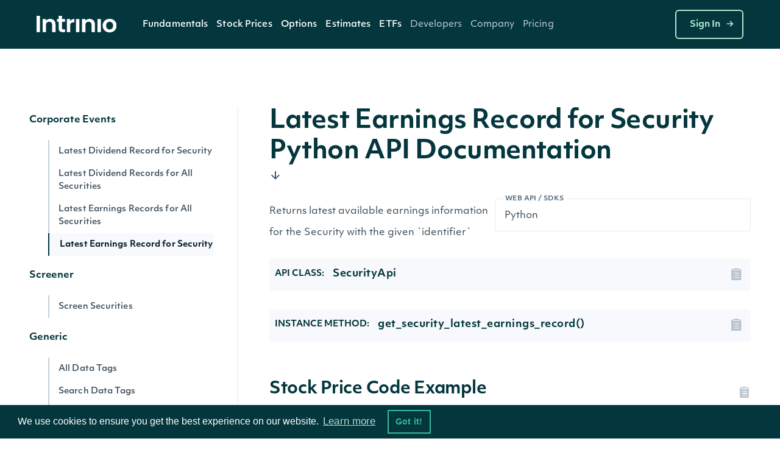

--- FILE ---
content_type: text/html;charset=utf-8
request_url: https://docs.intrinio.com/documentation/python/get_security_latest_earnings_record_v2
body_size: 19150
content:
<!DOCTYPE html>
<html data-wf-page='5d24efa5a108976440828d99' data-wf-site='5be49b31efe23f3c85cc6028' lang='en-us'>
  <head>
    <!-- Anti-flicker snippet (recommended)  -->
    <style>.async-hide { opacity: 0 !important} </style>
    <script>(function(a,s,y,n,c,h,i,d,e){s.className+=' '+y;h.start=1*new Date;
    h.end=i=function(){s.className=s.className.replace(RegExp(' ?'+y),'')};
    (a[n]=a[n]||[]).hide=h;setTimeout(function(){i();h.end=null},c);h.timeout=c;
    })(window,document.documentElement,'async-hide','dataLayer',4000,
    {'GTM-TPTNQBG':true});</script>
    <!-- Google Tag Manager -->
    <script>(function(w,d,s,l,i){w[l]=w[l]||[];w[l].push({'gtm.start':
    new Date().getTime(),event:'gtm.js'});var f=d.getElementsByTagName(s)[0],
    j=d.createElement(s),dl=l!='dataLayer'?'&l='+l:'';j.async=true;j.src=
    'https://www.googletagmanager.com/gtm.js?id='+i+dl;f.parentNode.insertBefore(j,f);
    })(window,document,'script','dataLayer','GTM-TPTNQBG');</script>
    <!-- End Google Tag Manager -->
    <!-- Microsoft Clarity -->
    <script type="text/javascript">
    (function(c,l,a,r,i,t,y){
        c[a]=c[a]||function(){(c[a].q=c[a].q||[]).push(arguments)};
        t=l.createElement(r);t.async=1;t.src="https://www.clarity.ms/tag/"+i;
        y=l.getElementsByTagName(r)[0];y.parentNode.insertBefore(t,y);
    })(window, document, "clarity", "script", "b8qfyleiyy");
    </script>
    <script>
      document.addEventListener('click', function (event) {
        if (event.target.closest('.RACButton')) {
          gtag('event', 'Button', {'event_category': 'RACButton', 'event_label': 'Click'})
        }
      }, false);
    </script>
    <script async defer id='hs-script-loader' src='//js.hs-scripts.com/5221964.js' type='text/javascript'></script>
    <meta charset='utf-8'>
    <meta robots='index,follow'>
    <meta content='text/html; charset=utf-8' http-equiv='Content-Type'>
    <meta content='width=device-width,initial-scale=1' name='viewport'>
    <meta content='Latest Earnings Record for Security - API Documentation - Python SDK | Intrinio' name='title'>
    <meta content='Latest Earnings Record for Security financial data api documentation code example, parameters, properties, and sample data. Returns latest available earnings information for the Security with the given `identifier`' name='description'>
    <meta content='Intrinio Fintech Marketplace' property='og:site_name'>
    <meta content='Latest Earnings Record for Security - API Documentation - Python SDK | Intrinio' property='og:title'>
    <meta content='Latest Earnings Record for Security financial data api documentation code example, parameters, properties, and sample data. Returns latest available earnings information for the Security with the given `identifier`' property='og:description'>
    <meta content='https://assets-global.website-files.com/617960145ff34fe4a9fe7240/641f1a3f7a03b958af6bc3bc_Intrinio_home.png' property='og:image'>
    <meta content='summary' name='twitter:card'>
    <meta content='@intrinio' name='twitter:site'>
    <meta content='Latest Earnings Record for Security - API Documentation - Python SDK | Intrinio' name='twitter:title'>
    <meta content='Latest Earnings Record for Security financial data api documentation code example, parameters, properties, and sample data. Returns latest available earnings information for the Security with the given `identifier`' name='twitter:description'>
    <meta content='https://assets-global.website-files.com/617960145ff34fe4a9fe7240/641f1a3f7a03b958af6bc3bc_Intrinio_home.png' name='twitter:image'>
    <meta content='GSBIEVGaL6eZ7h2LuxrCaExs6AYcf3bTkRWKNN5EYqs' name='google-site-verification'>
    <meta content='ueTip7WeVX2XZLbeJrfYPzS7VlcMW4uhLoEvXxF-sh8' name='google-site-verification'>
    <link href='/apple-touch-icon.png' rel='apple-touch-icon' sizes='180x180'>
    <link href='/favicon-32x32.png' rel='icon' sizes='32x32' type='image/png'>
    <link href='/favicon-16x16.png' rel='icon' sizes='16x16' type='image/png'>
    <link href='/site.webmanifest' rel='manifest'>
    <link color='#5bbad5' href='/safari-pinned-tab.svg' rel='mask-icon'>
    <meta content='#2b5797' name='msapplication-TileColor'>
    <meta content='#ffffff' name='theme-color'>
    <link href='https://docs.intrinio.com/documentation/python/get_security_latest_earnings_record_v2' hreflang='x-default' rel='alternate'>
    <link href='https://docs.intrinio.com/documentation/python/get_security_latest_earnings_record_v2' hreflang='en-us' rel='canonical'>
    <title>Latest Earnings Record for Security - API Documentation - Python SDK | Intrinio</title>
    <!-- /development icomoon links -->
    <link href='https://docs.intrinio.com/frontend/vendor/css/icomoon_style-svg.css' rel='stylesheet'>
    <link href='https://docs.intrinio.com/frontend/vendor/css/icomoon_style.css' rel='stylesheet'>
    <link href='https://use.typekit.net/ksc5qnl.css' rel='stylesheet'>
    <link href='https://docs.intrinio.com/frontend/css/vendor1764035061969.css' rel='stylesheet'>
    <link href='https://docs.intrinio.com/frontend/vendor/css/webflow_2.css' rel='stylesheet'>
    <link href='https://docs.intrinio.com/frontend/css/intrinio-new/app1764035061969.css' rel='stylesheet'>
    <script src='https://docs.intrinio.com/frontend/vendor/js/jquery-3.1.0.min.js' type='text/javascript'></script>
    <script src='https://cdn.jsdelivr.net/npm/js-cookie@2/src/js.cookie.min.js' type='text/javascript'></script>
    <script src='https://cdn.auth0.com/js/auth0/9.5.1/auth0.min.js' type='text/javascript'></script>
    <script src='https://cdnjs.cloudflare.com/ajax/libs/remarkable/1.7.1/remarkable.min.js' type='text/javascript'></script>
    <script src='https://cdnjs.cloudflare.com/ajax/libs/highlight.js/9.15.6/highlight.min.js' type='text/javascript'></script>
    <script src='https://cdnjs.cloudflare.com/ajax/libs/ace/1.4.4/ace.js' type='text/javascript'></script>
    <script async='' defer='' src='https://www.google.com/recaptcha/api.js?onload=vcRecaptchaApiLoaded&amp;render=explicit' type='text/javascript'></script>
    <script src='https://cdn.jsdelivr.net/npm/vivus@0.4.5/dist/vivus.min.js'></script>
    <link href='https://cdn.jsdelivr.net/npm/cookieconsent@3/build/cookieconsent.min.css' rel='stylesheet' type='text/css'>
  </head>
  <body ng-app='intrinio'>
    <!-- Google Tag Manager (noscript) -->
    <noscript><iframe src="https://www.googletagmanager.com/ns.html?id=GTM-TPTNQBG"
    height="0" width="0" style="display:none;visibility:hidden"></iframe></noscript>
    <!-- End Google Tag Manager (noscript) -->
    <header>
      <div class='header-dark w-nav' data-animation='default' data-collapse='medium' data-duration='400' data-w-id='5f286ec3-5b47-c833-f062-4d3c6711b854' role='banner'>
        <div class='nav-container'>
          <div class='menu-wrap'>
            <a aria-label='home' class='intrinio-brand-link-v2 w-nav-brand' href='/'>
              <img alt='Intrinio Logo' class='logo-img' src='https://assets-global.website-files.com/6067605c56239c84cdb27401/6067605c56239c82aeb2748e_intrinio-logo-light.svg'>
            </a>
            <nav class='nav-menu-v2 w-nav-menu' role='navigation'>
              <div class='w-layout-grid nav-link-grid-v2'>
                <div class='nav-dropdown-dark-v2 w-dropdown' data-delay='0' data-hover='true' style=''>
                  <div aria-controls='w-dropdown-list-0' aria-expanded='false' aria-haspopup='menu' class='nav-dropdown-toggle-v2 w-dropdown-toggle' id='w-dropdown-toggle-0' role='button' tabindex='0'>
                    <a class='top-nav-text-v2' href='https://intrinio.com/equity-market-data-packages'>Fundamentals</a>
                    <img alt='Dropdown arrow' class='nav-dropdown-cursor' loading='lazy' src='https://assets-global.website-files.com/617960145ff34fe4a9fe7240/617960145ff34f93dafe74fa_nav-dropdown-carrot%40480px.svg' style='display: none;'>
                  </div>
                  <nav aria-labelledby='w-dropdown-toggle-0' class='nav-dropdown-wrap-v2 products w-dropdown-list' id='w-dropdown-list-0'>
                    <div class='nav-dropdown-card'>
                      <div class='nav-products-container'>
                        <div class='nav-products-left'>
                          <div class='nav-product-collection-container w-dyn-list'>
                            <div class='w-dyn-items' role='list'>
                              <div class='w-dyn-item' role='listitem'>
                                <a class='nav-products-link-v2 w-inline-block' href='https://intrinio.com/products/us-fundamentals' tabindex='0'>
                                  <div class='nav-products-txt-wrap' id='w-node-_57b65e65-adc7-dfff-3468-c5cb9b532630-0a78e01a'>
                                    <img alt='' class='nav-product-icon' id='w-node-_9bca16b5-d35c-6d2a-eb25-0bbdad9532a3-0a78e01a' loading='lazy' src='https://cdn.prod.website-files.com/617960145ff34f911afe7243/651739432fa3ee1dcd70266a_US-Fundamentals-Dark.png'>
                                    <div class='nav-products-heading' id='w-node-_3536dee9-811d-29ac-5489-26d559b21886-0a78e01a'>US Fundamentals</div>
                                  </div>
                                  <div class='nav-products-description-v2'>15+ years of standardized &amp; as-reported financial statement data</div>
                                </a>
                                <a class='nav-products-link-v2 w-inline-block' href='https://intrinio.com/products/us-news-basic' tabindex='0'>
                                  <div class='nav-products-txt-wrap' id='w-node-_57b65e65-adc7-dfff-3468-c5cb9b532630-0a78e01a'>
                                    <img alt='' class='nav-product-icon' id='w-node-_9bca16b5-d35c-6d2a-eb25-0bbdad9532a3-0a78e01a' loading='lazy' src='https://cdn.prod.website-files.com/617960145ff34f911afe7243/6514ae36a20ba62ec4a9af97_US-News-Basic-Dark%20(1).png'>
                                    <div class='nav-products-heading' id='w-node-_3536dee9-811d-29ac-5489-26d559b21886-0a78e01a'>NewsEdge - Essential Financial News</div>
                                  </div>
                                  <div class='nav-products-description-v2'>Comprehensive and affordable live-stream of news from US companies</div>
                                </a>
                                <a class='nav-products-link-v2 w-inline-block' href='https://intrinio.com/products/us-press-releases' tabindex='0'>
                                  <div class='nav-products-txt-wrap' id='w-node-_57b65e65-adc7-dfff-3468-c5cb9b532630-0a78e01a'>
                                    <img alt='' class='nav-product-icon' id='w-node-_9bca16b5-d35c-6d2a-eb25-0bbdad9532a3-0a78e01a' loading='lazy' src='https://cdn.prod.website-files.com/617960145ff34f911afe7243/6514aec49483ea7f1e701e46_US-Press-Releases-Dark.png'>
                                    <div class='nav-products-heading' id='w-node-_3536dee9-811d-29ac-5489-26d559b21886-0a78e01a'>US Press Releases</div>
                                  </div>
                                  <div class='nav-products-description-v2'>Immediate access to the latest press releases for US public companies</div>
                                </a>
                              </div>
                            </div>
                          </div>
                        </div>
                      </div>
                    </div>
                  </nav>
                </div>
                <div class='nav-dropdown-dark-v2 w-dropdown' data-delay='0' data-hover='true' style=''>
                  <div aria-controls='w-dropdown-list-0' aria-expanded='false' aria-haspopup='menu' class='nav-dropdown-toggle-v2 w-dropdown-toggle' id='w-dropdown-toggle-0' role='button' tabindex='0'>
                    <a class='top-nav-text-v2' href='https://intrinio.com/financial-market-data'>Stock Prices</a>
                    <img alt='Dropdown arrow' class='nav-dropdown-cursor' loading='lazy' src='https://assets-global.website-files.com/617960145ff34fe4a9fe7240/617960145ff34f93dafe74fa_nav-dropdown-carrot%40480px.svg' style='display: none;'>
                  </div>
                  <nav aria-labelledby='w-dropdown-toggle-0' class='nav-dropdown-wrap-v2 products w-dropdown-list' id='w-dropdown-list-0'>
                    <div class='nav-dropdown-card'>
                      <div class='nav-products-container'>
                        <div class='nav-products-left'>
                          <div class='nav-product-collection-container w-dyn-list'>
                            <div class='w-dyn-items' role='list'>
                              <div class='w-dyn-item' role='listitem'>
                                <a class='nav-products-link-v2 w-inline-block' href='https://intrinio.com/financial-market-data/cboe-one-delayed' tabindex='0'>
                                  <div class='nav-products-txt-wrap' id='w-node-_57b65e65-adc7-dfff-3468-c5cb9b532630-0a78e01a'>
                                    <img alt='' class='nav-product-icon' id='w-node-_9bca16b5-d35c-6d2a-eb25-0bbdad9532a3-0a78e01a' loading='lazy' src='https://cdn.prod.website-files.com/617960145ff34f911afe7243/658f1a64fe450d64fec95051_651739edd4fd7315d84814ea_iex-realtime-stock-prices-icon-dark.png'>
                                    <div class='nav-products-heading' id='w-node-_3536dee9-811d-29ac-5489-26d559b21886-0a78e01a'>CBOE One Delayed</div>
                                  </div>
                                  <div class='nav-products-description-v2'>Affordable, high-quality delayed stock prices with no exchange fees.</div>
                                </a>
                                <a class='nav-products-link-v2 w-inline-block' href='https://intrinio.com/financial-market-data/equitiesedge' tabindex='0'>
                                  <div class='nav-products-txt-wrap' id='w-node-_57b65e65-adc7-dfff-3468-c5cb9b532630-0a78e01a'>
                                    <img alt='' class='nav-product-icon' id='w-node-_9bca16b5-d35c-6d2a-eb25-0bbdad9532a3-0a78e01a' loading='lazy' src='https://cdn.prod.website-files.com/617960145ff34f911afe7243/658f1a64fe450d64fec95051_651739edd4fd7315d84814ea_iex-realtime-stock-prices-icon-dark.png'>
                                    <div class='nav-products-heading' id='w-node-_3536dee9-811d-29ac-5489-26d559b21886-0a78e01a'>Equities Edge</div>
                                  </div>
                                  <div class='nav-products-description-v2'>Real-time stock prices with no exchange fees</div>
                                </a>
                                <a class='nav-products-link-v2 w-inline-block' href='https://intrinio.com/financial-market-data/stock-prices-iex' tabindex='0'>
                                  <div class='nav-products-txt-wrap' id='w-node-_57b65e65-adc7-dfff-3468-c5cb9b532630-0a78e01a'>
                                    <img alt='' class='nav-product-icon' id='w-node-_9bca16b5-d35c-6d2a-eb25-0bbdad9532a3-0a78e01a' loading='lazy' src='https://cdn.prod.website-files.com/617960145ff34f911afe7243/658f1a64fe450d64fec95051_651739edd4fd7315d84814ea_iex-realtime-stock-prices-icon-dark.png'>
                                    <div class='nav-products-heading' id='w-node-_3536dee9-811d-29ac-5489-26d559b21886-0a78e01a'>IEX Real-Time Stock Prices</div>
                                  </div>
                                  <div class='nav-products-description-v2'>Real-time stock prices with minimal exchange fees</div>
                                </a>
                                <a class='nav-products-link-v2 w-inline-block' href='https://intrinio.com/financial-market-data/stock-prices-eod' tabindex='0'>
                                  <div class='nav-products-txt-wrap' id='w-node-_57b65e65-adc7-dfff-3468-c5cb9b532630-0a78e01a'>
                                    <img alt='' class='nav-product-icon' id='w-node-_9bca16b5-d35c-6d2a-eb25-0bbdad9532a3-0a78e01a' loading='lazy' src='https://cdn.prod.website-files.com/617960145ff34f911afe7243/658f1a64b26b11084f2d7802_6514aefdde0a7b9736e26329_EOD-Historical-Stock-Prices-Dark.png'>
                                    <div class='nav-products-heading' id='w-node-_3536dee9-811d-29ac-5489-26d559b21886-0a78e01a'>EOD Historical Stock Prices</div>
                                  </div>
                                  <div class='nav-products-description-v2'>50+ years of high-quality dividend and split-adjusted stock price history</div>
                                </a>
                                <a class='nav-products-link-v2 w-inline-block' href='https://intrinio.com/financial-market-data/stock-prices-tick-history' tabindex='0'>
                                  <div class='nav-products-txt-wrap' id='w-node-_57b65e65-adc7-dfff-3468-c5cb9b532630-0a78e01a'>
                                    <img alt='' class='nav-product-icon' id='w-node-_9bca16b5-d35c-6d2a-eb25-0bbdad9532a3-0a78e01a' loading='lazy' src='https://cdn.prod.website-files.com/617960145ff34f911afe7243/658f1a64b047557f615e1c2a_6514af096a8791177ba633a4_Stock-Prices-Tick-History-Dark.png'>
                                    <div class='nav-products-heading' id='w-node-_3536dee9-811d-29ac-5489-26d559b21886-0a78e01a'>Stock Prices Tick History</div>
                                  </div>
                                  <div class='nav-products-description-v2'>Developer-friendly backtesting data for stocks</div>
                                </a>
                                <a class='nav-products-link-v2 w-inline-block' href='https://intrinio.com/financial-market-data/stock-prices-delayed-sip' tabindex='0'>
                                  <div class='nav-products-txt-wrap' id='w-node-_57b65e65-adc7-dfff-3468-c5cb9b532630-0a78e01a'>
                                    <img alt='' class='nav-product-icon' id='w-node-_9bca16b5-d35c-6d2a-eb25-0bbdad9532a3-0a78e01a' loading='lazy' src='https://cdn.prod.website-files.com/617960145ff34f911afe7243/658f1a64e4cd9725caaa707e_6514aef1ada8787d1f09cab1_15-Min-Delayed-Sip-Dark.png'>
                                    <div class='nav-products-heading' id='w-node-_3536dee9-811d-29ac-5489-26d559b21886-0a78e01a'>15-Min Delayed SIP</div>
                                  </div>
                                  <div class='nav-products-description-v2'>Display quality, full-market volume real-time data with minimal exchange fees</div>
                                </a>
                                <a class='nav-products-link-v2 w-inline-block' href='https://intrinio.com/financial-market-data/nasdaq-basic' tabindex='0'>
                                  <div class='nav-products-txt-wrap' id='w-node-_57b65e65-adc7-dfff-3468-c5cb9b532630-0a78e01a'>
                                    <img alt='' class='nav-product-icon' id='w-node-_9bca16b5-d35c-6d2a-eb25-0bbdad9532a3-0a78e01a' loading='lazy' src='https://cdn.prod.website-files.com/617960145ff34f911afe7243/658f1a64560869e694a0ce9f_6512f3866de6d8aa7810ee9c_icon_nasdaq_basic_dark.png'>
                                    <div class='nav-products-heading' id='w-node-_3536dee9-811d-29ac-5489-26d559b21886-0a78e01a'>Nasdaq Basic</div>
                                  </div>
                                  <div class='nav-products-description-v2'>Cost-effective real-time stock prices for all U.S. exchange-listed stocks</div>
                                </a>
                                <a class='nav-products-link-v2 w-inline-block' href='https://intrinio.com/financial-market-data/global-real-time-indices' tabindex='0'>
                                  <div class='nav-products-txt-wrap' id='w-node-_57b65e65-adc7-dfff-3468-c5cb9b532630-0a78e01a'>
                                    <img alt='' class='nav-product-icon' id='w-node-_9bca16b5-d35c-6d2a-eb25-0bbdad9532a3-0a78e01a' loading='lazy' src='https://cdn.prod.website-files.com/617960145ff34f911afe7243/658f1a64e0662d70d46aafc3_6514af144d1c5b4a66140b55_Global-Real-Time-Indices-Dark.png'>
                                    <div class='nav-products-heading' id='w-node-_3536dee9-811d-29ac-5489-26d559b21886-0a78e01a'>Global Real-Time Indices</div>
                                  </div>
                                  <div class='nav-products-description-v2'>Track the most popular indices in real-time via a singular API or WebSocket</div>
                                </a>
                              </div>
                            </div>
                          </div>
                        </div>
                      </div>
                    </div>
                  </nav>
                </div>
                <div class='nav-dropdown-dark-v2 w-dropdown' data-delay='0' data-hover='true' style=''>
                  <div aria-controls='w-dropdown-list-0' aria-expanded='false' aria-haspopup='menu' class='nav-dropdown-toggle-v2 w-dropdown-toggle' id='w-dropdown-toggle-0' role='button' tabindex='0'>
                    <a class='top-nav-text-v2' href='https://intrinio.com/options'>Options</a>
                    <img alt='Dropdown arrow' class='nav-dropdown-cursor' loading='lazy' src='https://assets-global.website-files.com/617960145ff34fe4a9fe7240/617960145ff34f93dafe74fa_nav-dropdown-carrot%40480px.svg' style='display: none;'>
                  </div>
                  <nav aria-labelledby='w-dropdown-toggle-0' class='nav-dropdown-wrap-v2 products w-dropdown-list' id='w-dropdown-list-0'>
                    <div class='nav-dropdown-card'>
                      <div class='nav-products-container'>
                        <div class='nav-products-left'>
                          <div class='nav-product-collection-container w-dyn-list'>
                            <div class='w-dyn-items' role='list'>
                              <div class='w-dyn-item' role='listitem'>
                                <a class='nav-products-link-v2 w-inline-block' href='https://intrinio.com/options/optionsedge' tabindex='0'>
                                  <div class='nav-products-txt-wrap' id='w-node-_57b65e65-adc7-dfff-3468-c5cb9b532630-0a78e01a'>
                                    <img alt='' class='nav-product-icon' id='w-node-_9bca16b5-d35c-6d2a-eb25-0bbdad9532a3-0a78e01a' loading='lazy' src='https://cdn.prod.website-files.com/617960145ff34f911afe7243/683612ae3cca155a8d43df03_6552bcc0147385066b152130_651351a7c58b043f960284a9_realtime-options-icon.png'>
                                    <div class='nav-products-heading' id='w-node-_3536dee9-811d-29ac-5489-26d559b21886-0a78e01a'>OptionsEdge</div>
                                  </div>
                                  <div class='nav-products-description-v2'>Lightweight, real-time-feel options data without OPRA licensing complexity.</div>
                                </a>
                                <a class='nav-products-link-v2 w-inline-block' href='https://intrinio.com/options/options-realtime' tabindex='0'>
                                  <div class='nav-products-txt-wrap' id='w-node-_57b65e65-adc7-dfff-3468-c5cb9b532630-0a78e01a'>
                                    <img alt='' class='nav-product-icon' id='w-node-_9bca16b5-d35c-6d2a-eb25-0bbdad9532a3-0a78e01a' loading='lazy' src='https://cdn.prod.website-files.com/617960145ff34f911afe7243/6552bcc0147385066b152130_651351a7c58b043f960284a9_realtime-options-icon.png'>
                                    <div class='nav-products-heading' id='w-node-_3536dee9-811d-29ac-5489-26d559b21886-0a78e01a'>Real-Time Options</div>
                                  </div>
                                  <div class='nav-products-description-v2'>Low-latency, streaming, filtered options with derivative calculations to save you money</div>
                                </a>
                                <a class='nav-products-link-v2 w-inline-block' href='https://intrinio.com/options/options-15-minutes-delayed' tabindex='0'>
                                  <div class='nav-products-txt-wrap' id='w-node-_57b65e65-adc7-dfff-3468-c5cb9b532630-0a78e01a'>
                                    <img alt='' class='nav-product-icon' id='w-node-_9bca16b5-d35c-6d2a-eb25-0bbdad9532a3-0a78e01a' loading='lazy' src='https://cdn.prod.website-files.com/617960145ff34f911afe7243/6552bcbf48c56feae70c349b_6514aee23504946bd637303b_15-Min-Delayed-Options-Dark.png'>
                                    <div class='nav-products-heading' id='w-node-_3536dee9-811d-29ac-5489-26d559b21886-0a78e01a'>15-Min Delayed Options</div>
                                  </div>
                                  <div class='nav-products-description-v2'>High quality delayed options with minimal exchange fees</div>
                                </a>
                                <a class='nav-products-link-v2 w-inline-block' href='https://intrinio.com/options/intraday-historical-options' tabindex='0'>
                                  <div class='nav-products-txt-wrap' id='w-node-_57b65e65-adc7-dfff-3468-c5cb9b532630-0a78e01a'>
                                    <img alt='' class='nav-product-icon' id='w-node-_9bca16b5-d35c-6d2a-eb25-0bbdad9532a3-0a78e01a' loading='lazy' src='https://cdn.prod.website-files.com/617960145ff34f911afe7243/6552bcbf407a027a67854243_6514af3b93368dae2c398354_Intraday-Historical-Options.png'>
                                    <div class='nav-products-heading' id='w-node-_3536dee9-811d-29ac-5489-26d559b21886-0a78e01a'>Intraday Historical Options</div>
                                  </div>
                                  <div class='nav-products-description-v2'>Historical bars in multiple formats for US options contracts</div>
                                </a>
                                <a class='nav-products-link-v2 w-inline-block' href='https://intrinio.com/options/eod-historical-options' tabindex='0'>
                                  <div class='nav-products-txt-wrap' id='w-node-_57b65e65-adc7-dfff-3468-c5cb9b532630-0a78e01a'>
                                    <img alt='' class='nav-product-icon' id='w-node-_9bca16b5-d35c-6d2a-eb25-0bbdad9532a3-0a78e01a' loading='lazy' src='https://cdn.prod.website-files.com/617960145ff34f911afe7243/6552bcbfb2a2346cc11ddea0_6514af450310a6101af83d7a_EOD-Historical-Options-Dark.png'>
                                    <div class='nav-products-heading' id='w-node-_3536dee9-811d-29ac-5489-26d559b21886-0a78e01a'>US Historical End of Day Options Prices</div>
                                  </div>
                                  <div class='nav-products-description-v2'>Backtest and chart your options strategy without breaking the bank</div>
                                </a>
                              </div>
                            </div>
                          </div>
                        </div>
                      </div>
                    </div>
                  </nav>
                </div>
                <div class='nav-dropdown-dark-v2 w-dropdown' data-delay='0' data-hover='true' style=''>
                  <div aria-controls='w-dropdown-list-0' aria-expanded='false' aria-haspopup='menu' class='nav-dropdown-toggle-v2 w-dropdown-toggle' id='w-dropdown-toggle-0' role='button' tabindex='0'>
                    <a class='top-nav-text-v2'>Estimates</a>
                    <img alt='Dropdown arrow' class='nav-dropdown-cursor' loading='lazy' src='https://assets-global.website-files.com/617960145ff34fe4a9fe7240/617960145ff34f93dafe74fa_nav-dropdown-carrot%40480px.svg' style='display: none;'>
                  </div>
                  <nav aria-labelledby='w-dropdown-toggle-0' class='nav-dropdown-wrap-v2 products w-dropdown-list' id='w-dropdown-list-0'>
                    <div class='nav-dropdown-card'>
                      <div class='nav-products-container'>
                        <div class='nav-products-left'>
                          <div class='nav-product-collection-container w-dyn-list'>
                            <div class='w-dyn-items' role='list'>
                              <div class='w-dyn-item' role='listitem'>
                                <a class='nav-products-link-v2 w-inline-block' href='https://intrinio.com/products/ebitda-consensus-estimates' tabindex='0'>
                                  <div class='nav-products-txt-wrap' id='w-node-_57b65e65-adc7-dfff-3468-c5cb9b532630-0a78e01a'>
                                    <img alt='' class='nav-product-icon' id='w-node-_9bca16b5-d35c-6d2a-eb25-0bbdad9532a3-0a78e01a' loading='lazy' src='https://cdn.prod.website-files.com/617960145ff34f911afe7243/6514b1046ee28743eb4be7e1_EPS-Esimates-Dark.png'>
                                    <div class='nav-products-heading' id='w-node-_3536dee9-811d-29ac-5489-26d559b21886-0a78e01a'>EBITDA Consensus Estimates</div>
                                  </div>
                                  <div class='nav-products-description-v2'>Get the &quot;pulse&quot; from top analysts in the field</div>
                                </a>
                                <a class='nav-products-link-v2 w-inline-block' href='https://intrinio.com/products/eps-estimates' tabindex='0'>
                                  <div class='nav-products-txt-wrap' id='w-node-_57b65e65-adc7-dfff-3468-c5cb9b532630-0a78e01a'>
                                    <img alt='' class='nav-product-icon' id='w-node-_9bca16b5-d35c-6d2a-eb25-0bbdad9532a3-0a78e01a' loading='lazy' src='https://cdn.prod.website-files.com/617960145ff34f911afe7243/6514b1046ee28743eb4be7e1_EPS-Esimates-Dark.png'>
                                    <div class='nav-products-heading' id='w-node-_3536dee9-811d-29ac-5489-26d559b21886-0a78e01a'>EPS Estimates</div>
                                  </div>
                                  <div class='nav-products-description-v2'>Target earnings per share estimates from top analysts</div>
                                </a>
                                <a class='nav-products-link-v2 w-inline-block' href='https://intrinio.com/products/eps-surprises' tabindex='0'>
                                  <div class='nav-products-txt-wrap' id='w-node-_57b65e65-adc7-dfff-3468-c5cb9b532630-0a78e01a'>
                                    <img alt='' class='nav-product-icon' id='w-node-_9bca16b5-d35c-6d2a-eb25-0bbdad9532a3-0a78e01a' loading='lazy' src='https://cdn.prod.website-files.com/617960145ff34f911afe7243/6516e42f346edc65f8a00563_EPS-Surprises-Dark.png'>
                                    <div class='nav-products-heading' id='w-node-_3536dee9-811d-29ac-5489-26d559b21886-0a78e01a'>EPS Surprises</div>
                                  </div>
                                  <div class='nav-products-description-v2'>Current and historical alerts for companies that miss or beat EPS estimates</div>
                                </a>
                                <a class='nav-products-link-v2 w-inline-block' href='https://intrinio.com/products/sales-estimates' tabindex='0'>
                                  <div class='nav-products-txt-wrap' id='w-node-_57b65e65-adc7-dfff-3468-c5cb9b532630-0a78e01a'>
                                    <img alt='' class='nav-product-icon' id='w-node-_9bca16b5-d35c-6d2a-eb25-0bbdad9532a3-0a78e01a' loading='lazy' src='https://cdn.prod.website-files.com/617960145ff34f911afe7243/6514b0a23504946bd639071e_Sales-Estimates-Dark.png'>
                                    <div class='nav-products-heading' id='w-node-_3536dee9-811d-29ac-5489-26d559b21886-0a78e01a'>Sales Estimates</div>
                                  </div>
                                  <div class='nav-products-description-v2'>Target sales estimates from top analysts covering US public companies</div>
                                </a>
                                <a class='nav-products-link-v2 w-inline-block' href='https://intrinio.com/products/sales-surprises' tabindex='0'>
                                  <div class='nav-products-txt-wrap' id='w-node-_57b65e65-adc7-dfff-3468-c5cb9b532630-0a78e01a'>
                                    <img alt='' class='nav-product-icon' id='w-node-_9bca16b5-d35c-6d2a-eb25-0bbdad9532a3-0a78e01a' loading='lazy' src='https://cdn.prod.website-files.com/617960145ff34f911afe7243/6514b095df8765ad8bf3a700_Sales-Surprises-Dark.png'>
                                    <div class='nav-products-heading' id='w-node-_3536dee9-811d-29ac-5489-26d559b21886-0a78e01a'>Sales Surprises</div>
                                  </div>
                                  <div class='nav-products-description-v2'>Current and historical alerts for companies that miss or beat sales estimates</div>
                                </a>
                                <a class='nav-products-link-v2 w-inline-block' href='https://intrinio.com/products/long-term-growth-estimates' tabindex='0'>
                                  <div class='nav-products-txt-wrap' id='w-node-_57b65e65-adc7-dfff-3468-c5cb9b532630-0a78e01a'>
                                    <img alt='' class='nav-product-icon' id='w-node-_9bca16b5-d35c-6d2a-eb25-0bbdad9532a3-0a78e01a' loading='lazy' src='https://cdn.prod.website-files.com/617960145ff34f911afe7243/6514b08c79bd446dc7aa6eab_Long-Term-Growth-Estimates-Dark.png'>
                                    <div class='nav-products-heading' id='w-node-_3536dee9-811d-29ac-5489-26d559b21886-0a78e01a'>Long-Term Growth Estimates</div>
                                  </div>
                                  <div class='nav-products-description-v2'>Forward growth estimates from top analysts covering US stocks</div>
                                </a>
                                <a class='nav-products-link-v2 w-inline-block' href='https://intrinio.com/products/analyst-ratings' tabindex='0'>
                                  <div class='nav-products-txt-wrap' id='w-node-_57b65e65-adc7-dfff-3468-c5cb9b532630-0a78e01a'>
                                    <img alt='' class='nav-product-icon' id='w-node-_9bca16b5-d35c-6d2a-eb25-0bbdad9532a3-0a78e01a' loading='lazy' src='https://cdn.prod.website-files.com/617960145ff34f911afe7243/6514b086df8765ad8bf396f7_Analyst-Ratings-Dark.png'>
                                    <div class='nav-products-heading' id='w-node-_3536dee9-811d-29ac-5489-26d559b21886-0a78e01a'>Analyst Ratings</div>
                                  </div>
                                  <div class='nav-products-description-v2'>Buy, sell, and hold ratings from top analysts covering US public companies</div>
                                </a>
                                <a class='nav-products-link-v2 w-inline-block' href='https://intrinio.com/products/target-prices' tabindex='0'>
                                  <div class='nav-products-txt-wrap' id='w-node-_57b65e65-adc7-dfff-3468-c5cb9b532630-0a78e01a'>
                                    <img alt='' class='nav-product-icon' id='w-node-_9bca16b5-d35c-6d2a-eb25-0bbdad9532a3-0a78e01a' loading='lazy' src='https://cdn.prod.website-files.com/617960145ff34f911afe7243/6514b07e3b379b8c24fd1d33_Target-Prices-Dark.png'>
                                    <div class='nav-products-heading' id='w-node-_3536dee9-811d-29ac-5489-26d559b21886-0a78e01a'>Target Prices</div>
                                  </div>
                                  <div class='nav-products-description-v2'>Forward estimates of stock prices from top analysts covering US public companies</div>
                                </a>
                              </div>
                            </div>
                          </div>
                        </div>
                      </div>
                    </div>
                  </nav>
                </div>
                <div class='nav-dropdown-dark-v2 w-dropdown' data-delay='0' data-hover='true' style=''>
                  <div aria-controls='w-dropdown-list-0' aria-expanded='false' aria-haspopup='menu' class='nav-dropdown-toggle-v2 w-dropdown-toggle' id='w-dropdown-toggle-0' role='button' tabindex='0'>
                    <a class='top-nav-text-v2' href='https://intrinio.com/etfs'>ETFs</a>
                    <img alt='Dropdown arrow' class='nav-dropdown-cursor' loading='lazy' src='https://assets-global.website-files.com/617960145ff34fe4a9fe7240/617960145ff34f93dafe74fa_nav-dropdown-carrot%40480px.svg' style='display: none;'>
                  </div>
                  <nav aria-labelledby='w-dropdown-toggle-0' class='nav-dropdown-wrap-v2 products w-dropdown-list' id='w-dropdown-list-0'>
                    <div class='nav-dropdown-card'>
                      <div class='nav-products-container'>
                        <div class='nav-products-left'>
                          <div class='nav-product-collection-container w-dyn-list'>
                            <div class='w-dyn-items' role='list'>
                              <div class='w-dyn-item' role='listitem'>
                                <a class='nav-products-link-v2 w-inline-block' href='https://intrinio.com/products/etf-holdings' tabindex='0'>
                                  <div class='nav-products-txt-wrap' id='w-node-_57b65e65-adc7-dfff-3468-c5cb9b532630-0a78e01a'>
                                    <img alt='' class='nav-product-icon' id='w-node-_9bca16b5-d35c-6d2a-eb25-0bbdad9532a3-0a78e01a' loading='lazy' src='https://cdn.prod.website-files.com/617960145ff34f911afe7243/6514b072937228bfac6a84b8_ETF-Holdings-Dark.png'>
                                    <div class='nav-products-heading' id='w-node-_3536dee9-811d-29ac-5489-26d559b21886-0a78e01a'>Global ETF Holdings</div>
                                  </div>
                                  <div class='nav-products-description-v2'>Analyze holdings and constituents from all Global ETFs</div>
                                </a>
                                <a class='nav-products-link-v2 w-inline-block' href='https://intrinio.com/products/etf-analytics' tabindex='0'>
                                  <div class='nav-products-txt-wrap' id='w-node-_57b65e65-adc7-dfff-3468-c5cb9b532630-0a78e01a'>
                                    <img alt='' class='nav-product-icon' id='w-node-_9bca16b5-d35c-6d2a-eb25-0bbdad9532a3-0a78e01a' loading='lazy' src='https://cdn.prod.website-files.com/617960145ff34f911afe7243/6514b04d6ee28743eb4b22d0_ETF-Analytics-Dark.png'>
                                    <div class='nav-products-heading' id='w-node-_3536dee9-811d-29ac-5489-26d559b21886-0a78e01a'>ETF Analytics</div>
                                  </div>
                                  <div class='nav-products-description-v2'>Research and analyze premium ETF analytics</div>
                                </a>
                                <a class='nav-products-link-v2 w-inline-block' href='https://intrinio.com/products/etf-metadata' tabindex='0'>
                                  <div class='nav-products-txt-wrap' id='w-node-_57b65e65-adc7-dfff-3468-c5cb9b532630-0a78e01a'>
                                    <img alt='' class='nav-product-icon' id='w-node-_9bca16b5-d35c-6d2a-eb25-0bbdad9532a3-0a78e01a' loading='lazy' src='https://cdn.prod.website-files.com/617960145ff34f911afe7243/6514b03ea20ba62ec4abf062_ETF-Metadata-Dark.png'>
                                    <div class='nav-products-heading' id='w-node-_3536dee9-811d-29ac-5489-26d559b21886-0a78e01a'>ETF Metadata</div>
                                  </div>
                                  <div class='nav-products-description-v2'>Access over 118 ETF metadata attributes</div>
                                </a>
                              </div>
                            </div>
                          </div>
                        </div>
                      </div>
                    </div>
                  </nav>
                </div>
                <div class='nav-dropdown-dark-v2 w-dropdown' data-delay='0' data-hover='true'>
                  <div aria-controls='w-dropdown-list-6' aria-expanded='false' aria-haspopup='menu' class='nav-dropdown-toggle-v2 w-dropdown-toggle' id='w-dropdown-toggle-6' role='button' tabindex='0'>
                    <div class='top-nav-text-v3'>Developers</div>
                    <img alt='Dropdown arrow' class='nav-dropdown-cursor' loading='lazy' src='https://assets-global.website-files.com/617960145ff34fe4a9fe7240/617960145ff34f93dafe74fa_nav-dropdown-carrot%40480px.svg'>
                  </div>
                  <nav aria-labelledby='w-dropdown-toggle-6' class='nav-dropdown-wrap-v2 w-dropdown-list' id='w-dropdown-list-6'>
                    <div class='nav-dropdown-card'>
                      <div class='w-layout-grid nav-grid-v2'>
                        <div class='nav-list-wrap-v2' id='w-node-_4d495478-c272-bd3f-a759-d42c76c561b5-76c561b3'>
                          <ul class='nav-list w-list-unstyled' role='list'>
                            <li class='nav-list-item'>
                              <a class='nav-link-v2 w-inline-block' href='https://docs.intrinio.com/documentation/api_v2/getting_started' tabindex='0'>
                                <div>Documentation</div>
                              </a>
                            </li>
                            <li class='nav-list-item'>
                              <a class='nav-link-v2 w-inline-block' href='https://intrinio.com/help-center' tabindex='0'>
                                <div>Help Center</div>
                              </a>
                            </li>
                            <li class='nav-list-item'>
                              <a class='nav-link-v2 w-inline-block' href='https://data.intrinio.com/data-tags' tabindex='0'>
                                <div>Data Tag Reference Library</div>
                              </a>
                            </li>
                            <li class='nav-list-item'>
                              <a class='nav-link-v2 w-inline-block' href='https://github.com/intrinio' tabindex='0'>
                                <div>Github</div>
                              </a>
                            </li>
                            <li class='nav-list-item'>
                              <a class='nav-link-v2 w-inline-block' href='https://status.intrinio.com/' tabindex='0'>
                                <div>API Status</div>
                              </a>
                            </li>
                          </ul>
                        </div>
                      </div>
                    </div>
                  </nav>
                </div>
                <div class='nav-dropdown-dark-v2 w-dropdown' data-delay='0' data-hover='true'>
                  <div aria-controls='w-dropdown-list-7' aria-expanded='false' aria-haspopup='menu' class='nav-dropdown-toggle-v2 w-dropdown-toggle' id='w-dropdown-toggle-7' role='button' tabindex='0'>
                    <div class='top-nav-text-v3'>Company</div>
                    <img alt='Dropdown arrow' class='nav-dropdown-cursor' loading='lazy' src='https://assets-global.website-files.com/617960145ff34fe4a9fe7240/617960145ff34f93dafe74fa_nav-dropdown-carrot%40480px.svg'>
                  </div>
                  <nav aria-labelledby='w-dropdown-toggle-7' class='nav-dropdown-wrap-v2 w-dropdown-list' id='w-dropdown-list-7'>
                    <div class='nav-dropdown-card'>
                      <div class='w-layout-grid nav-grid-v2'>
                        <div class='nav-list-wrap-v2' id='w-node-_785e8856-a608-2db8-cb6b-2bdd38ad2634-38ad2632'>
                          <ul class='nav-list w-list-unstyled' role='list'>
                            <li class='nav-list-item'>
                              <a class='nav-link-v2 w-inline-block' href='https://intrinio.com/our-company' tabindex='0'>
                                <div>About Us</div>
                              </a>
                            </li>
                            <li class='nav-list-item'>
                              <a class='nav-link-v2 w-inline-block' href='https://intrinio.com/case-studies' tabindex='0'>
                                <div>Case Studies</div>
                              </a>
                            </li>
                            <li class='nav-list-item'>
                              <a class='nav-link-v2 w-inline-block' href='https://intrinio.com/blog' tabindex='0'>
                                <div>Blog</div>
                              </a>
                            </li>
                            <li class='nav-list-item'>
                              <a class='nav-link-v2 w-inline-block' href='https://intrinio.com/blog-category/intrinio-news' tabindex='0'>
                                <div>News</div>
                              </a>
                            </li>
                            <li class='nav-list-item'>
                              <a class='nav-link-v2 w-inline-block' href='https://intrinio.com/blog-category/webinars' tabindex='0'>
                                <div>Webinars</div>
                              </a>
                            </li>
                            <li class='nav-list-item'>
                              <a class='nav-link-v2 w-inline-block' href='https://intrinio.com/work-for-us' tabindex='0'>
                                <div>Careers</div>
                              </a>
                            </li>
                          </ul>
                        </div>
                      </div>
                    </div>
                  </nav>
                </div>
                <div class='nav-dropdown-dark-v2'>
                  <a class='nav-dropdown-toggle-v2 w-inline-block' href='https://intrinio.com/pricing'>
                    <div class='top-nav-text-v3'>Pricing</div>
                  </a>
                </div>
              </div>
              <div class='mobile-menu-wrap'>
                <div class='nav-menu-signin-wrap'>
                  <div class='mobile-signin-wrap'>
                    <a class='btn mobile-nav w-button' href='#'>Sign Up</a>
                    <a class='nav-sign-in-link w-inline-block' href='https://account.intrinio.com/login' id='mobile-header-login-link' style='display: none;'>
                      <div>Sign In</div>
                    </a>
                    <a class='nav-sign-in-link myaccount w-node-baf79bd8-1b41-a885-fdc1-4d2db97eccf4-b97eccec w-inline-block' href='https://account.intrinio.com/account' id='mobile-header-account-link' style='display: flex;'>
                      <div>My Account</div>
                    </a>
                  </div>
                </div>
                <div class='mobile-menu-top-wrap'></div>
                <div class='mobile-menu-bottom-wrap-mobile'>
                  <div class='w-layout-grid mobile-nav-subgrid-v2'>
                    <div class='nav-list-wrap' id='w-node-baf79bd8-1b41-a885-fdc1-4d2db97ecd35-b97eccec'>
                      <a class='nav-subhead-dropdown w-inline-block' href='https://intrinio.com/pricing'>
                        <div class='nav-mobile-dropdown-toggle'>
                          <div>Products</div>
                          <div class='nav-mobile-dropdown-icon w-icon-dropdown-toggle'></div>
                        </div>
                      </a>
                    </div>
                    <div class='nav-list-wrap' id='w-node-fd1b652e-62c0-61cd-3807-72c3734ff116-b97eccec'>
                      <div class='nav-subhead-dropdown w-dropdown' data-delay='0' data-hover='false'>
                        <div aria-controls='w-dropdown-list-8' aria-expanded='false' aria-haspopup='menu' class='nav-mobile-dropdown-toggle w-dropdown-toggle' id='w-dropdown-toggle-8' role='button' tabindex='0'>
                          <div>Documentation</div>
                          <div aria-hidden='true' class='nav-mobile-dropdown-icon w-icon-dropdown-toggle'></div>
                        </div>
                        <nav aria-labelledby='w-dropdown-toggle-8' class='nav-mobile-dropdown-list-wrap w-dropdown-list' id='w-dropdown-list-8'>
                          <a class='mobile-nav-dropdown-link w-dropdown-link' href='https://docs.intrinio.com/documentation/api_v2/getting_started' tabindex='0'>API Docs</a>
                        </nav>
                      </div>
                    </div>
                    <div class='nav-list-wrap' id='w-node-baf79bd8-1b41-a885-fdc1-4d2db97ecd5b-b97eccec'>
                      <div class='nav-subhead-dropdown w-dropdown' data-delay='0' data-hover='false'>
                        <div aria-controls='w-dropdown-list-9' aria-expanded='false' aria-haspopup='menu' class='nav-mobile-dropdown-toggle w-dropdown-toggle' id='w-dropdown-toggle-9' role='button' tabindex='0'>
                          <div>Reference &amp; Help</div>
                          <div aria-hidden='true' class='nav-mobile-dropdown-icon w-icon-dropdown-toggle'></div>
                        </div>
                        <nav aria-labelledby='w-dropdown-toggle-9' class='nav-mobile-dropdown-list-wrap w-dropdown-list' id='w-dropdown-list-9'>
                          <a class='mobile-nav-dropdown-link w-dropdown-link' href='https://intrinio.com/help-center' tabindex='0'>Case Studies</a>
                          <a class='mobile-nav-dropdown-link w-dropdown-link' href='https://intrinio.com/help-center' tabindex='0'>Help Center</a>
                          <a class='mobile-nav-dropdown-link w-dropdown-link' href='https://status.intrinio.com/' tabindex='0'>API Status</a>
                          <a class='mobile-nav-dropdown-link w-dropdown-link' href='https://data.intrinio.com/data-tags' tabindex='0'>Data Tags Library</a>
                        </nav>
                      </div>
                    </div>
                    <div class='nav-list-wrap' id='w-node-baf79bd8-1b41-a885-fdc1-4d2db97ecd6a-b97eccec'>
                      <div class='nav-subhead-dropdown w-dropdown' data-delay='0' data-hover='false'>
                        <div aria-controls='w-dropdown-list-10' aria-expanded='false' aria-haspopup='menu' class='nav-mobile-dropdown-toggle w-dropdown-toggle' id='w-dropdown-toggle-10' role='button' tabindex='0'>
                          <div>Company</div>
                          <div aria-hidden='true' class='nav-mobile-dropdown-icon w-icon-dropdown-toggle'></div>
                        </div>
                        <nav aria-labelledby='w-dropdown-toggle-10' class='nav-mobile-dropdown-list-wrap w-dropdown-list' id='w-dropdown-list-10'>
                          <a class='mobile-nav-dropdown-link w-dropdown-link' href='https://intrinio.com/our-expertise' tabindex='0'>Our Expertise</a>
                          <a class='mobile-nav-dropdown-link w-dropdown-link' href='https://intrinio.com/our-company' tabindex='0'>Our Company</a>
                          <a class='mobile-nav-dropdown-link w-dropdown-link' href='https://intrinio.com/work-for-us' tabindex='0'>Careers</a>
                          <a class='mobile-nav-dropdown-link w-dropdown-link' href='https://intrinio.com/blog' tabindex='0'>Blog</a>
                        </nav>
                      </div>
                    </div>
                  </div>
                </div>
                <div class='mobile-menu-middle-wrap'>
                  <div class='nav-products-right'>
                    <div class='nav-products-right-half' id='w-node-baf79bd8-1b41-a885-fdc1-4d2db97ecd7b-b97eccec'>
                      <img alt='' class='nav-products-right-icon' id='w-node-baf79bd8-1b41-a885-fdc1-4d2db97ecd7c-b97eccec' loading='lazy' src='https://assets-global.website-files.com/617960145ff34fe4a9fe7240/617960145ff34fb48ffe750e_book.svg'>
                      <div class='nav-card-header-wrap' id='w-node-baf79bd8-1b41-a885-fdc1-4d2db97ecd7d-b97eccec'>
                        <div class='nav-subhead-v2'>Documentation</div>
                      </div>
                      <div class='nav-list-wrap' id='w-node-baf79bd8-1b41-a885-fdc1-4d2db97ecd80-b97eccec'>
                        <ul class='nav-list-v2 w-list-unstyled' role='list'>
                          <li class='nav-list-item'>
                            <a class='nav-link-v2 w-inline-block' href='https://docs.intrinio.com/documentation/api_v2/getting_started'>
                              <div>API Docs</div>
                            </a>
                          </li>
                          <li class='nav-list-item'>
                            <a class='nav-link-v2 w-inline-block' href='https://intrinio.com/docs/fundamentals/getting-started'>
                              <div>Fundamentals Docs</div>
                            </a>
                          </li>
                          <li class='nav-list-item'>
                            <a class='nav-link-v2 w-inline-block' href='https://intrinio.com/docs/market-data/getting-started'>
                              <div>Market Data Docs</div>
                            </a>
                          </li>
                        </ul>
                      </div>
                    </div>
                    <div class='nav-products-right-half' id='w-node-baf79bd8-1b41-a885-fdc1-4d2db97ecd8e-b97eccec'>
                      <img alt='' class='nav-products-right-icon' id='w-node-baf79bd8-1b41-a885-fdc1-4d2db97ecd8f-b97eccec' loading='lazy' src='https://assets-global.website-files.com/617960145ff34fe4a9fe7240/617960145ff34f554efe750f_cpu.svg'>
                      <div class='nav-card-header-wrap' id='w-node-baf79bd8-1b41-a885-fdc1-4d2db97ecd90-b97eccec'>
                        <div class='nav-subhead-v2'>Technology</div>
                      </div>
                      <div class='nav-list-wrap' id='w-node-baf79bd8-1b41-a885-fdc1-4d2db97ecd93-b97eccec'>
                        <ul class='nav-list-v2 w-list-unstyled' role='list'>
                          <li class='nav-list-item'>
                            <a class='nav-link-v2 w-inline-block' href='https://intrinio.com/xbrl-financial-standards'>
                              <div>XBRL Standardizer</div>
                            </a>
                          </li>
                          <li class='nav-list-item'>
                            <a class='nav-link-v2 w-inline-block' href='https://intrinio.com/data-quality'>
                              <div>Data Quality</div>
                            </a>
                          </li>
                          <li class='nav-list-item'>
                            <a class='nav-link-v2 w-inline-block' href='https://intrinio.com/infrastructure'>
                              <div>Data Infrastructure</div>
                            </a>
                          </li>
                        </ul>
                      </div>
                    </div>
                  </div>
                </div>
                <div class='mobile-menu-middle-wrap'>
                  <div class='nav-dropdown-card'>
                    <div class='w-layout-grid nav-grid-v2'>
                      <div class='nav-card-header-wrap' id='w-node-_3121dfdf-7ff5-4042-406f-0e51f4ef16cf-8c3d3147'>
                        <div class='nav-subhead-v2'>Investment Platforms</div>
                      </div>
                      <div class='nav-list-wrap-v2' id='w-node-_3121dfdf-7ff5-4042-406f-0e51f4ef16d5-8c3d3147'>
                        <ul class='nav-list w-list-unstyled' role='list'>
                          <li class='nav-list-item'>
                            <a class='nav-link-v2 negative-indent w-inline-block' href='https://intrinio.com/solutions/options-investment-platform'>
                              <div>Options</div>
                            </a>
                          </li>
                          <li class='nav-list-item'>
                            <a class='nav-link-v2 negative-indent w-inline-block' href='https://intrinio.com/solutions/ai-ml-investment-platform'>
                              <div>AI/ML-Powered</div>
                            </a>
                          </li>
                          <li class='nav-list-item'>
                            <a class='nav-link-v2 negative-indent w-inline-block' href='https://intrinio.com/solutions/equity-research-portfolio-management-platform'>
                              <div>Portfolio Management</div>
                            </a>
                          </li>
                          <li class='nav-list-item'>
                            <a class='nav-link-v2 negative-indent w-inline-block' href='https://intrinio.com/public-companies'>
                              <div>Investor Relations</div>
                            </a>
                          </li>
                        </ul>
                      </div>
                      <div class='nav-card-header-wrap' id='w-node-_3121dfdf-7ff5-4042-406f-0e51f4ef16d2-8c3d3147'>
                        <div class='nav-subhead-v2'>Educational Communities</div>
                      </div>
                      <div class='nav-list-wrap-v2' id='w-node-_3121dfdf-7ff5-4042-406f-0e51f4ef16e7-8c3d3147'>
                        <ul class='nav-list w-list-unstyled' role='list'>
                          <li class='nav-list-item'>
                            <a class='nav-link-v2 negative-indent w-inline-block' href='https://intrinio.com/solutions/options-education-community'>
                              <div>Options</div>
                            </a>
                          </li>
                          <li class='nav-list-item'>
                            <a class='nav-link-v2 negative-indent w-inline-block' href='https://intrinio.com/solutions/retail-investor-education-community'>
                              <div>Retail Investor</div>
                            </a>
                          </li>
                        </ul>
                      </div>
                    </div>
                  </div>
                </div>
                <div class='mobile-menu-bottom-wrap-v2'>
                  <div class='nav-dropdown-card'>
                    <div class='w-layout-grid nav-grid-v2'>
                      <div class='nav-list-wrap-v2 no-margin' id='w-node-b4fa2452-2716-bf9f-e4b6-a7f51e7411c3-1e7411c1'>
                        <div class='nav-card-header-wrap'>
                          <div class='nav-subhead-v2'>RESOURCES</div>
                        </div>
                        <ul class='nav-list w-list-unstyled' role='list'>
                          <li class='nav-list-item'>
                            <a class='nav-link-v2 negative-indent w-inline-block' href='https://www.intrinio.com/case-studies' target='_blank'>
                              <div>Case Studies</div>
                            </a>
                          </li>
                          <li class='nav-list-item'>
                            <a class='nav-link-v2 negative-indent w-inline-block' href='https://www.intrinio.com/help-center' target='_blank'>
                              <div>Help Center</div>
                            </a>
                          </li>
                          <li class='nav-list-item'>
                            <a class='nav-link-v2 negative-indent w-inline-block' href='https://data.intrinio.com/data-tags' target='_blank'>
                              <div>Data Tag Reference Library</div>
                            </a>
                          </li>
                          <li class='nav-list-item'>
                            <a class='nav-link-v2 negative-indent w-inline-block' href='https://status.intrinio.com/' target='_blank'>
                              <div>API Status</div>
                            </a>
                          </li>
                          <li class='nav-list-item'>
                            <a class='nav-link-v2 negative-indent w-inline-block' href='https://intrinio.com/access-methods'>
                              <div>Access Methods</div>
                            </a>
                          </li>
                        </ul>
                      </div>
                      <div class='nav-list-wrap-v2 no-margin' id='w-node-b4fa2452-2716-bf9f-e4b6-a7f51e7411e9-1e7411c1'>
                        <div class='nav-card-header-wrap'>
                          <div class='nav-subhead-v2'>Company</div>
                        </div>
                        <ul class='nav-list w-list-unstyled' role='list'>
                          <li class='nav-list-item'>
                            <a class='nav-link-v2 negative-indent w-inline-block' href='https://intrinio.com/our-company'>
                              <div>About Us</div>
                            </a>
                          </li>
                          <li class='nav-list-item'>
                            <a class='nav-link-v2 negative-indent w-inline-block' href='https://intrinio.com/work-for-us'>
                              <div>Careers</div>
                            </a>
                          </li>
                          <li class='nav-list-item'>
                            <a class='nav-link-v2 negative-indent w-inline-block' href='https://intrinio.com/blog'>
                              <div>Blog</div>
                            </a>
                          </li>
                        </ul>
                      </div>
                    </div>
                  </div>
                </div>
              </div>
            </nav>
          </div>
          <div class='sign-in-wrap-v2'>
            <div class='sign-in' id='header-login-link'></div>
            <a class='btn spearmint-hollow nav-v2 btn-success w-button' href='https://account.intrinio.com/self-signup'>Sign In</a>
            <div class='mobile-menu-button-v2 w-nav-button'>
              <div class='top-ham-line'></div>
              <div class='mid-ham-line'></div>
              <div class='bottom-ham-line'></div>
            </div>
          </div>
        </div>
      </div>
    </header>
    <div id='body'>
      <div class='documentation--page-view' ng-controller='DocumentationCtrl'>
        <div class='documentation--view'>
          <div class='content-hero-large extended'>
          </div>
          <div class='body--container'>
            <div class='documentation--mobile-dropdown-container' ng-click='openDropdownMenu()' ng-show='!showMobileMenu'>
              <h2 class='documentation--mobile-title inline-block'>Latest Earnings Record for Security</h2>
              <div class='icon icon-chevron-down inline-block'></div>
              <div class='documentation--mobile-dropdown-content'></div>
            </div>
            <div class='documentation--sidebar-menu' ng-class="{'mobile-menu' : showMobileMenu, 'opaque': opaque}">
              <div class='sidebar--content-container'>
                <div class='icon icon-exit' ng-click='closeDropdownMenu()'></div>
                <div class='sidebar--content'>
                  <div class='sidebar--title'>
                    Overview
                  </div>
                  <div class='sidebar--links'>
                    <a class='sidebar--link' href='/documentation/api_v2/getting_started'>
                      <div class='link-text'>
                        Getting Started
                      </div>
                    </a>
                    <a class='sidebar--link' href='/documentation/api_v2/authentication'>
                      <div class='link-text'>
                        Authentication
                      </div>
                    </a>
                    <a class='sidebar--link' href='/documentation/api_v2/response_codes'>
                      <div class='link-text'>
                        Response Codes
                      </div>
                    </a>
                    <a class='sidebar--link' href='/documentation/api_v2/paging'>
                      <div class='link-text'>
                        Paging
                      </div>
                    </a>
                    <a class='sidebar--link' href='/documentation/api_v2/limits'>
                      <div class='link-text'>
                        Limits
                      </div>
                    </a>
                    <a class='sidebar--link' href='/tutorial/websocket'>
                      <div class='link-text'>
                        Realtime Stock Prices Websocket
                      </div>
                    </a>
                  </div>
                  <h2 class='sidebar--title'>
                    SDKs
                  </h2>
                  <div class='sidebar--links'>
                    <h3 class='sidebar--link sidebar--sdk-link'>
                      <a href='/documentation/csharp'>
                        <div class='icon icon-c-sharp-lang'></div>
                        <div class='link-text'>C# SDK</div>
                      </a>
                    </h3>
                    <h3 class='sidebar--link sidebar--sdk-link'>
                      <a href='/documentation/java'>
                        <div class='icon icon-java-lang'></div>
                        <div class='link-text'>Java SDK</div>
                      </a>
                    </h3>
                    <h3 class='sidebar--link sidebar--sdk-link'>
                      <a href='/documentation/javascript'>
                        <div class='icon icon-javascript-lang'></div>
                        <div class='link-text'>JavaScript SDK</div>
                      </a>
                    </h3>
                    <h3 class='sidebar--link sidebar--sdk-link'>
                      <a href='/documentation/python'>
                        <div class='icon icon-python-lang'></div>
                        <div class='link-text'>Python SDK</div>
                      </a>
                    </h3>
                    <h3 class='sidebar--link sidebar--sdk-link'>
                      <a href='/documentation/r'>
                        <div class='icon icon-r-lang'></div>
                        <div class='link-text'>R SDK</div>
                      </a>
                    </h3>
                    <h3 class='sidebar--link sidebar--sdk-link'>
                      <a href='/documentation/ruby'>
                        <div class='icon icon-ruby-lang'></div>
                        <div class='link-text'>Ruby SDK</div>
                      </a>
                    </h3>
                  </div>
                  <h2 class='sidebar--title endpoints-title'>
                    API Endpoints
                  </h2>
                  <div class='sidebar--endpoint-filter'>
                    <div class='endpoint-filter--search-bar'>
                      <div class='form-control with-right-icon' ng-class="{'has-value': filterQuery}">
                        <input ng-change='updateEndpointHeaders()' ng-model='filterQuery' placeholder='Filter endpoints...' type='text'>
                        <div class='icon icon-search control-icon right' ng-show='!filterQuery'></div>
                        <div class='icon icon-exit ng-hide' ng-click='clearFilter()' ng-show="filterQuery!=''"></div>
                      </div>
                    </div>
                  </div>
                  <div class='spacer medium'></div>
                  <div class='sidebar--links'>
                    <h3 class='sidebar--endpoint-group' ng-class="'standardized---as-reported-financial-statement-data'" ng-hide="endpointHeaders['standardized---as-reported-financial-statement-data']" ng-init="addGroup('standardized---as-reported-financial-statement-data')">Standardized &amp; As-Reported Financial Statement Data</h3>
                    <h4>
                      <a class='sidebar--endpoint sidebar--link standardized---as-reported-financial-statement-data' href='/documentation/python/get_all_filings_v2' ng-show="filterEndpoints('All Filings')" selector="'standardized---as-reported-financial-statement-data'">
                        <div class='link-text'>
                          All Filings
                        </div>
                      </a>
                    </h4>
                    <h4>
                      <a class='sidebar--endpoint sidebar--link standardized---as-reported-financial-statement-data' href='/documentation/python/get_company_filings_v2' ng-show="filterEndpoints('All Filings by Company')" selector="'standardized---as-reported-financial-statement-data'">
                        <div class='link-text'>
                          All Filings by Company
                        </div>
                      </a>
                    </h4>
                    <h4>
                      <a class='sidebar--endpoint sidebar--link standardized---as-reported-financial-statement-data' href='/documentation/python/get_filing_by_id_v2' ng-show="filterEndpoints('Lookup Filing')" selector="'standardized---as-reported-financial-statement-data'">
                        <div class='link-text'>
                          Lookup Filing
                        </div>
                      </a>
                    </h4>
                    <h4>
                      <a class='sidebar--endpoint sidebar--link standardized---as-reported-financial-statement-data' href='/documentation/python/get_filing_fundamentals_v2' ng-show="filterEndpoints('All Fundamentals by Filing')" selector="'standardized---as-reported-financial-statement-data'">
                        <div class='link-text'>
                          All Fundamentals by Filing
                        </div>
                      </a>
                    </h4>
                    <h4>
                      <a class='sidebar--endpoint sidebar--link standardized---as-reported-financial-statement-data' href='/documentation/python/lookup_fundamental_v2' ng-show="filterEndpoints('Lookup Fundamental')" selector="'standardized---as-reported-financial-statement-data'">
                        <div class='link-text'>
                          Lookup Fundamental
                        </div>
                      </a>
                    </h4>
                    <h4>
                      <a class='sidebar--endpoint sidebar--link standardized---as-reported-financial-statement-data' href='/documentation/python/get_fundamental_by_id_v2' ng-show="filterEndpoints('Fundamental by ID')" selector="'standardized---as-reported-financial-statement-data'">
                        <div class='link-text'>
                          Fundamental by ID
                        </div>
                      </a>
                    </h4>
                    <h4>
                      <a class='sidebar--endpoint sidebar--link standardized---as-reported-financial-statement-data' href='/documentation/python/filter_fundamental_v2' ng-show="filterEndpoints('Filter Fundamental')" selector="'standardized---as-reported-financial-statement-data'">
                        <div class='link-text'>
                          Filter Fundamental
                        </div>
                      </a>
                    </h4>
                    <h4>
                      <a class='sidebar--endpoint sidebar--link standardized---as-reported-financial-statement-data' href='/documentation/python/get_company_fundamentals_v2' ng-show="filterEndpoints('All Fundamentals by Company')" selector="'standardized---as-reported-financial-statement-data'">
                        <div class='link-text'>
                          All Fundamentals by Company
                        </div>
                      </a>
                    </h4>
                    <h4>
                      <a class='sidebar--endpoint sidebar--link standardized---as-reported-financial-statement-data' href='/documentation/python/get_fundamental_standardized_financials_v2' ng-show="filterEndpoints('Standardized Financials')" selector="'standardized---as-reported-financial-statement-data'">
                        <div class='link-text'>
                          Standardized Financials
                        </div>
                      </a>
                    </h4>
                    <h4>
                      <a class='sidebar--endpoint sidebar--link standardized---as-reported-financial-statement-data' href='/documentation/python/get_fundamental_reported_financials_v2' ng-show="filterEndpoints('Reported Financials')" selector="'standardized---as-reported-financial-statement-data'">
                        <div class='link-text'>
                          Reported Financials
                        </div>
                      </a>
                    </h4>
                    <h4>
                      <a class='sidebar--endpoint sidebar--link standardized---as-reported-financial-statement-data' href='/documentation/python/get_company_historical_data_v2' ng-show="filterEndpoints('Historical Data for Company')" selector="'standardized---as-reported-financial-statement-data'">
                        <div class='link-text'>
                          Historical Data for Company
                        </div>
                      </a>
                    </h4>
                    <h4>
                      <a class='sidebar--endpoint sidebar--link standardized---as-reported-financial-statement-data' href='/documentation/python/get_fundamental_standardized_financials_dimensions_v2' ng-show="filterEndpoints('Standardized Financials Dimensions')" selector="'standardized---as-reported-financial-statement-data'">
                        <div class='link-text'>
                          Standardized Financials Dimensions
                        </div>
                      </a>
                    </h4>
                    <h4>
                      <a class='sidebar--endpoint sidebar--link standardized---as-reported-financial-statement-data' href='/documentation/python/get_company_data_point_number_v2' ng-show="filterEndpoints('Data Point (Number) for Company')" selector="'standardized---as-reported-financial-statement-data'">
                        <div class='link-text'>
                          Data Point (Number) for Company
                        </div>
                      </a>
                    </h4>
                    <h4>
                      <a class='sidebar--endpoint sidebar--link standardized---as-reported-financial-statement-data' href='/documentation/python/lookup_company_fundamental_v2' ng-show="filterEndpoints('Lookup Fundamental by Company')" selector="'standardized---as-reported-financial-statement-data'">
                        <div class='link-text'>
                          Lookup Fundamental by Company
                        </div>
                      </a>
                    </h4>
                    <h4>
                      <a class='sidebar--endpoint sidebar--link standardized---as-reported-financial-statement-data' href='/documentation/python/get_company_data_point_text_v2' ng-show="filterEndpoints('Data Point (Text) for Company')" selector="'standardized---as-reported-financial-statement-data'">
                        <div class='link-text'>
                          Data Point (Text) for Company
                        </div>
                      </a>
                    </h4>
                    <h4>
                      <a class='sidebar--endpoint sidebar--link standardized---as-reported-financial-statement-data' href='/documentation/python/shares_outstanding_by_company_v2' ng-show="filterEndpoints('Shares Outstanding by Company')" selector="'standardized---as-reported-financial-statement-data'">
                        <div class='link-text'>
                          Shares Outstanding by Company
                        </div>
                      </a>
                    </h4>
                    <h3 class='sidebar--endpoint-group' ng-class="'company-reference---metadata'" ng-hide="endpointHeaders['company-reference---metadata']" ng-init="addGroup('company-reference---metadata')">Company Reference &amp; Metadata</h3>
                    <h4>
                      <a class='company-reference---metadata sidebar--endpoint sidebar--link' href='/documentation/python/get_all_companies_v2' ng-show="filterEndpoints('All Companies')" selector="'company-reference---metadata'">
                        <div class='link-text'>
                          All Companies
                        </div>
                      </a>
                    </h4>
                    <h4>
                      <a class='company-reference---metadata sidebar--endpoint sidebar--link' href='/documentation/python/search_companies_v2' ng-show="filterEndpoints('Search Companies')" selector="'company-reference---metadata'">
                        <div class='link-text'>
                          Search Companies
                        </div>
                      </a>
                    </h4>
                    <h4>
                      <a class='company-reference---metadata sidebar--endpoint sidebar--link' href='/documentation/python/get_company_securities_v2' ng-show="filterEndpoints('All Securities by Company')" selector="'company-reference---metadata'">
                        <div class='link-text'>
                          All Securities by Company
                        </div>
                      </a>
                    </h4>
                    <h4>
                      <a class='company-reference---metadata sidebar--endpoint sidebar--link' href='/documentation/python/get_company_v2' ng-show="filterEndpoints('Lookup Company')" selector="'company-reference---metadata'">
                        <div class='link-text'>
                          Lookup Company
                        </div>
                      </a>
                    </h4>
                    <h4>
                      <a class='company-reference---metadata sidebar--endpoint sidebar--link' href='/documentation/python/get_company_public_float_v2' ng-show="filterEndpoints('Get Company's public float')" selector="'company-reference---metadata'">
                        <div class='link-text'>
                          Get Company's public float
                        </div>
                      </a>
                    </h4>
                    <h3 class='sidebar--endpoint-group' ng-class="'company-news'" ng-hide="endpointHeaders['company-news']" ng-init="addGroup('company-news')">Company News</h3>
                    <h4>
                      <a class='company-news sidebar--endpoint sidebar--link' href='/documentation/python/get_all_company_news_v2' ng-show="filterEndpoints('All News')" selector="'company-news'">
                        <div class='link-text'>
                          All News
                        </div>
                      </a>
                    </h4>
                    <h4>
                      <a class='company-news sidebar--endpoint sidebar--link' href='/documentation/python/get_company_news_body_v2' ng-show="filterEndpoints('News Article Body')" selector="'company-news'">
                        <div class='link-text'>
                          News Article Body
                        </div>
                      </a>
                    </h4>
                    <h4>
                      <a class='company-news sidebar--endpoint sidebar--link' href='/documentation/python/get_company_news_v2' ng-show="filterEndpoints('All News by Company')" selector="'company-news'">
                        <div class='link-text'>
                          All News by Company
                        </div>
                      </a>
                    </h4>
                    <h3 class='sidebar--endpoint-group' ng-class="'insider---institutional-holdings-data'" ng-hide="endpointHeaders['insider---institutional-holdings-data']" ng-init="addGroup('insider---institutional-holdings-data')">Insider &amp; Institutional Holdings Data</h3>
                    <h4>
                      <a class='insider---institutional-holdings-data sidebar--endpoint sidebar--link' href='/documentation/python/get_all_owners_v2' ng-show="filterEndpoints('All Owners')" selector="'insider---institutional-holdings-data'">
                        <div class='link-text'>
                          All Owners
                        </div>
                      </a>
                    </h4>
                    <h4>
                      <a class='insider---institutional-holdings-data sidebar--endpoint sidebar--link' href='/documentation/python/search_owners_v2' ng-show="filterEndpoints('Search Owners')" selector="'insider---institutional-holdings-data'">
                        <div class='link-text'>
                          Search Owners
                        </div>
                      </a>
                    </h4>
                    <h4>
                      <a class='insider---institutional-holdings-data sidebar--endpoint sidebar--link' href='/documentation/python/get_owner_by_id_v2' ng-show="filterEndpoints('Owner by ID')" selector="'insider---institutional-holdings-data'">
                        <div class='link-text'>
                          Owner by ID
                        </div>
                      </a>
                    </h4>
                    <h4>
                      <a class='insider---institutional-holdings-data sidebar--endpoint sidebar--link' href='/documentation/python/get_all_insider_transaction_filings_v2' ng-show="filterEndpoints('All Insider Transactions Filings')" selector="'insider---institutional-holdings-data'">
                        <div class='link-text'>
                          All Insider Transactions Filings
                        </div>
                      </a>
                    </h4>
                    <h4>
                      <a class='insider---institutional-holdings-data sidebar--endpoint sidebar--link' href='/documentation/python/insider_transaction_filings_by_company_v2' ng-show="filterEndpoints('Insider Transaction Filings by Company')" selector="'insider---institutional-holdings-data'">
                        <div class='link-text'>
                          Insider Transaction Filings by Company
                        </div>
                      </a>
                    </h4>
                    <h4>
                      <a class='insider---institutional-holdings-data sidebar--endpoint sidebar--link' href='/documentation/python/latest_insider_transaction_filing_by_company_v2' ng-show="filterEndpoints('Latest Insider Transaction Filing by Company')" selector="'insider---institutional-holdings-data'">
                        <div class='link-text'>
                          Latest Insider Transaction Filing by Company
                        </div>
                      </a>
                    </h4>
                    <h4>
                      <a class='insider---institutional-holdings-data sidebar--endpoint sidebar--link' href='/documentation/python/insider_transaction_filings_by_owner_v2' ng-show="filterEndpoints('Insider Transaction Filings by Owner')" selector="'insider---institutional-holdings-data'">
                        <div class='link-text'>
                          Insider Transaction Filings by Owner
                        </div>
                      </a>
                    </h4>
                    <h4>
                      <a class='insider---institutional-holdings-data sidebar--endpoint sidebar--link' href='/documentation/python/get_security_insider_ownership_v2' ng-show="filterEndpoints('Institutional Ownership by Security')" selector="'insider---institutional-holdings-data'">
                        <div class='link-text'>
                          Institutional Ownership by Security
                        </div>
                      </a>
                    </h4>
                    <h4>
                      <a class='insider---institutional-holdings-data sidebar--endpoint sidebar--link' href='/documentation/python/institutional_holdings_by_owner_v2' ng-show="filterEndpoints('Institutional Holdings by Owner')" selector="'insider---institutional-holdings-data'">
                        <div class='link-text'>
                          Institutional Holdings by Owner
                        </div>
                      </a>
                    </h4>
                    <h3 class='sidebar--endpoint-group' ng-class="'upcoming---historical-ipos'" ng-hide="endpointHeaders['upcoming---historical-ipos']" ng-init="addGroup('upcoming---historical-ipos')">Upcoming &amp; Historical IPOs</h3>
                    <h4>
                      <a class='sidebar--endpoint sidebar--link upcoming---historical-ipos' href='/documentation/python/get_company_ipos_v2' ng-show="filterEndpoints('IPOs')" selector="'upcoming---historical-ipos'">
                        <div class='link-text'>
                          IPOs
                        </div>
                      </a>
                    </h4>
                    <h3 class='sidebar--endpoint-group' ng-class="'raw-text-filings'" ng-hide="endpointHeaders['raw-text-filings']" ng-init="addGroup('raw-text-filings')">Raw Text Filings</h3>
                    <h4>
                      <a class='raw-text-filings sidebar--endpoint sidebar--link' href='/documentation/python/get_filing_html_v2' ng-show="filterEndpoints('Filing Html')" selector="'raw-text-filings'">
                        <div class='link-text'>
                          Filing Html
                        </div>
                      </a>
                    </h4>
                    <h4>
                      <a class='raw-text-filings sidebar--endpoint sidebar--link' href='/documentation/python/get_filing_text_v2' ng-show="filterEndpoints('Filing Text')" selector="'raw-text-filings'">
                        <div class='link-text'>
                          Filing Text
                        </div>
                      </a>
                    </h4>
                    <h3 class='sidebar--endpoint-group' ng-class="'xbrl-searchable-financial-statement-notes'" ng-hide="endpointHeaders['xbrl-searchable-financial-statement-notes']" ng-init="addGroup('xbrl-searchable-financial-statement-notes')">XBRL Searchable Financial Statement Notes</h3>
                    <h4>
                      <a class='sidebar--endpoint sidebar--link xbrl-searchable-financial-statement-notes' href='/documentation/python/get_all_notes_v2' ng-show="filterEndpoints('All Filing Notes')" selector="'xbrl-searchable-financial-statement-notes'">
                        <div class='link-text'>
                          All Filing Notes
                        </div>
                      </a>
                    </h4>
                    <h4>
                      <a class='sidebar--endpoint sidebar--link xbrl-searchable-financial-statement-notes' href='/documentation/python/search_notes_v2' ng-show="filterEndpoints('Search Filing Notes')" selector="'xbrl-searchable-financial-statement-notes'">
                        <div class='link-text'>
                          Search Filing Notes
                        </div>
                      </a>
                    </h4>
                    <h4>
                      <a class='sidebar--endpoint sidebar--link xbrl-searchable-financial-statement-notes' href='/documentation/python/get_note_text_v2' ng-show="filterEndpoints('Filing Note Text')" selector="'xbrl-searchable-financial-statement-notes'">
                        <div class='link-text'>
                          Filing Note Text
                        </div>
                      </a>
                    </h4>
                    <h4>
                      <a class='sidebar--endpoint sidebar--link xbrl-searchable-financial-statement-notes' href='/documentation/python/get_note_html_v2' ng-show="filterEndpoints('Filing Note HTML')" selector="'xbrl-searchable-financial-statement-notes'">
                        <div class='link-text'>
                          Filing Note HTML
                        </div>
                      </a>
                    </h4>
                    <h4>
                      <a class='sidebar--endpoint sidebar--link xbrl-searchable-financial-statement-notes' href='/documentation/python/get_note_v2' ng-show="filterEndpoints('Filing Note by ID')" selector="'xbrl-searchable-financial-statement-notes'">
                        <div class='link-text'>
                          Filing Note by ID
                        </div>
                      </a>
                    </h4>
                    <h3 class='sidebar--endpoint-group' ng-class="'aggregate-standardized-financial-statement-data-by-sic-codes'" ng-hide="endpointHeaders['aggregate-standardized-financial-statement-data-by-sic-codes']" ng-init="addGroup('aggregate-standardized-financial-statement-data-by-sic-codes')">Aggregate Standardized Financial Statement Data by SIC Codes</h3>
                    <h4>
                      <a class='aggregate-standardized-financial-statement-data-by-sic-codes sidebar--endpoint sidebar--link' href='/documentation/python/get_all_sic_indices_v2' ng-show="filterEndpoints('All SIC Indices')" selector="'aggregate-standardized-financial-statement-data-by-sic-codes'">
                        <div class='link-text'>
                          All SIC Indices
                        </div>
                      </a>
                    </h4>
                    <h4>
                      <a class='aggregate-standardized-financial-statement-data-by-sic-codes sidebar--endpoint sidebar--link' href='/documentation/python/search_sic_indices_v2' ng-show="filterEndpoints('Search SIC Indices')" selector="'aggregate-standardized-financial-statement-data-by-sic-codes'">
                        <div class='link-text'>
                          Search SIC Indices
                        </div>
                      </a>
                    </h4>
                    <h4>
                      <a class='aggregate-standardized-financial-statement-data-by-sic-codes sidebar--endpoint sidebar--link' href='/documentation/python/get_sic_index_by_id_v2' ng-show="filterEndpoints('Lookup SIC Index')" selector="'aggregate-standardized-financial-statement-data-by-sic-codes'">
                        <div class='link-text'>
                          Lookup SIC Index
                        </div>
                      </a>
                    </h4>
                    <h4>
                      <a class='aggregate-standardized-financial-statement-data-by-sic-codes sidebar--endpoint sidebar--link' href='/documentation/python/get_sic_index_historical_data_v2' ng-show="filterEndpoints('Historical Data for an SIC Index')" selector="'aggregate-standardized-financial-statement-data-by-sic-codes'">
                        <div class='link-text'>
                          Historical Data for an SIC Index
                        </div>
                      </a>
                    </h4>
                    <h4>
                      <a class='aggregate-standardized-financial-statement-data-by-sic-codes sidebar--endpoint sidebar--link' href='/documentation/python/get_sic_index_data_point_text_v2' ng-show="filterEndpoints('Data Point (Text) for an SIC Index')" selector="'aggregate-standardized-financial-statement-data-by-sic-codes'">
                        <div class='link-text'>
                          Data Point (Text) for an SIC Index
                        </div>
                      </a>
                    </h4>
                    <h4>
                      <a class='aggregate-standardized-financial-statement-data-by-sic-codes sidebar--endpoint sidebar--link' href='/documentation/python/get_sic_index_data_point_number_v2' ng-show="filterEndpoints('Data Point (Number) for an SIC Index')" selector="'aggregate-standardized-financial-statement-data-by-sic-codes'">
                        <div class='link-text'>
                          Data Point (Number) for an SIC Index
                        </div>
                      </a>
                    </h4>
                    <h3 class='sidebar--endpoint-group' ng-class="'economic-data'" ng-hide="endpointHeaders['economic-data']" ng-init="addGroup('economic-data')">Economic Data</h3>
                    <h4>
                      <a class='economic-data sidebar--endpoint sidebar--link' href='/documentation/python/get_all_economic_indices_v2' ng-show="filterEndpoints('All Economic Indices')" selector="'economic-data'">
                        <div class='link-text'>
                          All Economic Indices
                        </div>
                      </a>
                    </h4>
                    <h4>
                      <a class='economic-data sidebar--endpoint sidebar--link' href='/documentation/python/search_economic_indices_v2' ng-show="filterEndpoints('Search Economic Indices')" selector="'economic-data'">
                        <div class='link-text'>
                          Search Economic Indices
                        </div>
                      </a>
                    </h4>
                    <h4>
                      <a class='economic-data sidebar--endpoint sidebar--link' href='/documentation/python/get_economic_index_by_id_v2' ng-show="filterEndpoints('Lookup Economic Index')" selector="'economic-data'">
                        <div class='link-text'>
                          Lookup Economic Index
                        </div>
                      </a>
                    </h4>
                    <h4>
                      <a class='economic-data sidebar--endpoint sidebar--link' href='/documentation/python/get_economic_index_historical_data_v2' ng-show="filterEndpoints('Historical Data for an Economic Index')" selector="'economic-data'">
                        <div class='link-text'>
                          Historical Data for an Economic Index
                        </div>
                      </a>
                    </h4>
                    <h4>
                      <a class='economic-data sidebar--endpoint sidebar--link' href='/documentation/python/get_economic_index_data_point_text_v2' ng-show="filterEndpoints('Data Point (Text) for an Economic Index')" selector="'economic-data'">
                        <div class='link-text'>
                          Data Point (Text) for an Economic Index
                        </div>
                      </a>
                    </h4>
                    <h4>
                      <a class='economic-data sidebar--endpoint sidebar--link' href='/documentation/python/get_economic_index_data_point_number_v2' ng-show="filterEndpoints('Data Point (Number) for an Economic Index')" selector="'economic-data'">
                        <div class='link-text'>
                          Data Point (Number) for an Economic Index
                        </div>
                      </a>
                    </h4>
                    <h3 class='sidebar--endpoint-group' ng-class="'security-reference-data'" ng-hide="endpointHeaders['security-reference-data']" ng-init="addGroup('security-reference-data')">Security Reference Data</h3>
                    <h4>
                      <a class='security-reference-data sidebar--endpoint sidebar--link' href='/documentation/python/get_all_securities_v2' ng-show="filterEndpoints('All Securities')" selector="'security-reference-data'">
                        <div class='link-text'>
                          All Securities
                        </div>
                      </a>
                    </h4>
                    <h4>
                      <a class='security-reference-data sidebar--endpoint sidebar--link' href='/documentation/python/search_securities_v2' ng-show="filterEndpoints('Search Securities')" selector="'security-reference-data'">
                        <div class='link-text'>
                          Search Securities
                        </div>
                      </a>
                    </h4>
                    <h4>
                      <a class='security-reference-data sidebar--endpoint sidebar--link' href='/documentation/python/get_security_by_id_v2' ng-show="filterEndpoints('Lookup Security')" selector="'security-reference-data'">
                        <div class='link-text'>
                          Lookup Security
                        </div>
                      </a>
                    </h4>
                    <h4>
                      <a class='security-reference-data sidebar--endpoint sidebar--link' href='/documentation/python/get_all_stock_exchanges_v2' ng-show="filterEndpoints('All Stock Exchanges')" selector="'security-reference-data'">
                        <div class='link-text'>
                          All Stock Exchanges
                        </div>
                      </a>
                    </h4>
                    <h4>
                      <a class='security-reference-data sidebar--endpoint sidebar--link' href='/documentation/python/get_stock_exchange_by_id_v2' ng-show="filterEndpoints('Lookup Stock Exchange')" selector="'security-reference-data'">
                        <div class='link-text'>
                          Lookup Stock Exchange
                        </div>
                      </a>
                    </h4>
                    <h4>
                      <a class='security-reference-data sidebar--endpoint sidebar--link' href='/documentation/python/get_stock_exchange_securities_v2' ng-show="filterEndpoints('Securities by Exchange')" selector="'security-reference-data'">
                        <div class='link-text'>
                          Securities by Exchange
                        </div>
                      </a>
                    </h4>
                    <h4>
                      <a class='security-reference-data sidebar--endpoint sidebar--link' href='/documentation/python/get_security_data_point_text_v2' ng-show="filterEndpoints('Data Point (Text) for Security')" selector="'security-reference-data'">
                        <div class='link-text'>
                          Data Point (Text) for Security
                        </div>
                      </a>
                    </h4>
                    <h4>
                      <a class='security-reference-data sidebar--endpoint sidebar--link' href='/documentation/python/get_security_history_by_identifier_v2' ng-show="filterEndpoints('Security History By Identifier')" selector="'security-reference-data'">
                        <div class='link-text'>
                          Security History By Identifier
                        </div>
                      </a>
                    </h4>
                    <h4>
                      <a class='security-reference-data sidebar--endpoint sidebar--link' href='/documentation/python/get_security_history_by_ticker_v2' ng-show="filterEndpoints('Security History By Ticker')" selector="'security-reference-data'">
                        <div class='link-text'>
                          Security History By Ticker
                        </div>
                      </a>
                    </h4>
                    <h3 class='sidebar--endpoint-group' ng-class="'real-time-prices'" ng-hide="endpointHeaders['real-time-prices']" ng-init="addGroup('real-time-prices')">Real-Time Prices</h3>
                    <h4>
                      <a class='real-time-prices sidebar--endpoint sidebar--link' href='/documentation/python/get_security_realtime_price_v2' ng-show="filterEndpoints('Realtime Stock Price for Security')" selector="'real-time-prices'">
                        <div class='link-text'>
                          Realtime Stock Price for Security
                        </div>
                      </a>
                    </h4>
                    <h4>
                      <a class='real-time-prices sidebar--endpoint sidebar--link' href='/documentation/python/get_stock_exchange_realtime_prices_v2' ng-show="filterEndpoints('Realtime Stock Prices by Exchange')" selector="'real-time-prices'">
                        <div class='link-text'>
                          Realtime Stock Prices by Exchange
                        </div>
                      </a>
                    </h4>
                    <h4>
                      <a class='real-time-prices sidebar--endpoint sidebar--link' href='/documentation/python/get_security_snapshots_v2' ng-show="filterEndpoints('Realtime Stock Prices Snapshot')" selector="'real-time-prices'">
                        <div class='link-text'>
                          Realtime Stock Prices Snapshot
                        </div>
                      </a>
                    </h4>
                    <h4>
                      <a class='real-time-prices sidebar--endpoint sidebar--link' href='/documentation/python/get_stock_exchange_quote_v2' ng-show="filterEndpoints('Realtime Quote Prices by Exchange')" selector="'real-time-prices'">
                        <div class='link-text'>
                          Realtime Quote Prices by Exchange
                        </div>
                      </a>
                    </h4>
                    <h4>
                      <a class='real-time-prices sidebar--endpoint sidebar--link' href='/documentation/python/get_security_data_point_number_v2' ng-show="filterEndpoints('Data Point (Number) for Security')" selector="'real-time-prices'">
                        <div class='link-text'>
                          Data Point (Number) for Security
                        </div>
                      </a>
                    </h4>
                    <h4>
                      <a class='real-time-prices sidebar--endpoint sidebar--link' href='/documentation/python/get_stock_exchange_gainers_v2' ng-show="filterEndpoints('Top Gainers by Exchange')" selector="'real-time-prices'">
                        <div class='link-text'>
                          Top Gainers by Exchange
                        </div>
                      </a>
                    </h4>
                    <h4>
                      <a class='real-time-prices sidebar--endpoint sidebar--link' href='/documentation/python/get_stock_exchange_losers_v2' ng-show="filterEndpoints('Top Losers by Exchange')" selector="'real-time-prices'">
                        <div class='link-text'>
                          Top Losers by Exchange
                        </div>
                      </a>
                    </h4>
                    <h4>
                      <a class='real-time-prices sidebar--endpoint sidebar--link' href='/documentation/python/get_security_replay_file_v2' ng-show="filterEndpoints('Security Replay File')" selector="'real-time-prices'">
                        <div class='link-text'>
                          Security Replay File
                        </div>
                      </a>
                    </h4>
                    <h4>
                      <a class='real-time-prices sidebar--endpoint sidebar--link' href='/documentation/python/get_security_trades_by_symbol_v2' ng-show="filterEndpoints('Security Trades By Symbol')" selector="'real-time-prices'">
                        <div class='link-text'>
                          Security Trades By Symbol
                        </div>
                      </a>
                    </h4>
                    <h4>
                      <a class='real-time-prices sidebar--endpoint sidebar--link' href='/documentation/python/get_security_trades_v2' ng-show="filterEndpoints('Security Trades')" selector="'real-time-prices'">
                        <div class='link-text'>
                          Security Trades
                        </div>
                      </a>
                    </h4>
                    <h3 class='sidebar--endpoint-group' ng-class="'historical-intraday-prices'" ng-hide="endpointHeaders['historical-intraday-prices']" ng-init="addGroup('historical-intraday-prices')">Historical Intraday Prices</h3>
                    <h4>
                      <a class='historical-intraday-prices sidebar--endpoint sidebar--link' href='/documentation/python/get_security_interval_movers_change_v2' ng-show="filterEndpoints('Security Intervals Movers By Change')" selector="'historical-intraday-prices'">
                        <div class='link-text'>
                          Security Intervals Movers By Change
                        </div>
                      </a>
                    </h4>
                    <h4>
                      <a class='historical-intraday-prices sidebar--endpoint sidebar--link' href='/documentation/python/get_security_interval_movers_v2' ng-show="filterEndpoints('Security Intervals Movers')" selector="'historical-intraday-prices'">
                        <div class='link-text'>
                          Security Intervals Movers
                        </div>
                      </a>
                    </h4>
                    <h4>
                      <a class='historical-intraday-prices sidebar--endpoint sidebar--link' href='/documentation/python/get_security_interval_movers_volume_v2' ng-show="filterEndpoints('Security Intervals Movers By Volume')" selector="'historical-intraday-prices'">
                        <div class='link-text'>
                          Security Intervals Movers By Volume
                        </div>
                      </a>
                    </h4>
                    <h4>
                      <a class='historical-intraday-prices sidebar--endpoint sidebar--link' href='/documentation/python/get_security_interval_prices_v2' ng-show="filterEndpoints('Interval Stock Prices for Security')" selector="'historical-intraday-prices'">
                        <div class='link-text'>
                          Interval Stock Prices for Security
                        </div>
                      </a>
                    </h4>
                    <h3 class='sidebar--endpoint-group' ng-class="'historical-end-of-day-prices'" ng-hide="endpointHeaders['historical-end-of-day-prices']" ng-init="addGroup('historical-end-of-day-prices')">Historical End of Day Prices</h3>
                    <h4>
                      <a class='historical-end-of-day-prices sidebar--endpoint sidebar--link' href='/documentation/python/get_all_stock_market_indices_v2' ng-show="filterEndpoints('All Stock Market Indices')" selector="'historical-end-of-day-prices'">
                        <div class='link-text'>
                          All Stock Market Indices
                        </div>
                      </a>
                    </h4>
                    <h4>
                      <a class='historical-end-of-day-prices sidebar--endpoint sidebar--link' href='/documentation/python/get_security_stock_prices_v2' ng-show="filterEndpoints('Stock Prices by Security')" selector="'historical-end-of-day-prices'">
                        <div class='link-text'>
                          Stock Prices by Security
                        </div>
                      </a>
                    </h4>
                    <h4>
                      <a class='historical-end-of-day-prices sidebar--endpoint sidebar--link' href='/documentation/python/get_security_stock_price_adjustments_dividends_v2' ng-show="filterEndpoints('Dividends by Security')" selector="'historical-end-of-day-prices'">
                        <div class='link-text'>
                          Dividends by Security
                        </div>
                      </a>
                    </h4>
                    <h4>
                      <a class='historical-end-of-day-prices sidebar--endpoint sidebar--link' href='/documentation/python/get_security_stock_price_adjustments_splits_v2' ng-show="filterEndpoints('Splits by Security')" selector="'historical-end-of-day-prices'">
                        <div class='link-text'>
                          Splits by Security
                        </div>
                      </a>
                    </h4>
                    <h4>
                      <a class='historical-end-of-day-prices sidebar--endpoint sidebar--link' href='/documentation/python/get_security_stock_price_adjustments_v2' ng-show="filterEndpoints('Stock Price Adjustments by Security')" selector="'historical-end-of-day-prices'">
                        <div class='link-text'>
                          Stock Price Adjustments by Security
                        </div>
                      </a>
                    </h4>
                    <h4>
                      <a class='historical-end-of-day-prices sidebar--endpoint sidebar--link' href='/documentation/python/get_stock_exchange_prices_v2' ng-show="filterEndpoints('Stock Prices by Exchange')" selector="'historical-end-of-day-prices'">
                        <div class='link-text'>
                          Stock Prices by Exchange
                        </div>
                      </a>
                    </h4>
                    <h4>
                      <a class='historical-end-of-day-prices sidebar--endpoint sidebar--link' href='/documentation/python/get_stock_exchange_price_adjustments_dividends_v2' ng-show="filterEndpoints('Dividends by date for exchange')" selector="'historical-end-of-day-prices'">
                        <div class='link-text'>
                          Dividends by date for exchange
                        </div>
                      </a>
                    </h4>
                    <h4>
                      <a class='historical-end-of-day-prices sidebar--endpoint sidebar--link' href='/documentation/python/get_stock_exchange_price_adjustments_splits_v2' ng-show="filterEndpoints('Splits by date for exchange')" selector="'historical-end-of-day-prices'">
                        <div class='link-text'>
                          Splits by date for exchange
                        </div>
                      </a>
                    </h4>
                    <h4>
                      <a class='historical-end-of-day-prices sidebar--endpoint sidebar--link' href='/documentation/python/get_stock_exchange_price_adjustments_v2' ng-show="filterEndpoints('Stock Price Adjustments by Exchange')" selector="'historical-end-of-day-prices'">
                        <div class='link-text'>
                          Stock Price Adjustments by Exchange
                        </div>
                      </a>
                    </h4>
                    <h4>
                      <a class='historical-end-of-day-prices sidebar--endpoint sidebar--link' href='/documentation/python/get_security_historical_data_v2' ng-show="filterEndpoints('Historical Data for Security')" selector="'historical-end-of-day-prices'">
                        <div class='link-text'>
                          Historical Data for Security
                        </div>
                      </a>
                    </h4>
                    <h3 class='sidebar--endpoint-group' ng-class="'technical-indicators'" ng-hide="endpointHeaders['technical-indicators']" ng-init="addGroup('technical-indicators')">Technical Indicators</h3>
                    <h4>
                      <a class='sidebar--endpoint sidebar--link technical-indicators' href='/documentation/python/get_stock_exchange_betas_v2' ng-show="filterEndpoints('Security Betas')" selector="'technical-indicators'">
                        <div class='link-text'>
                          Security Betas
                        </div>
                      </a>
                    </h4>
                    <h4>
                      <a class='sidebar--endpoint sidebar--link technical-indicators' href='/documentation/python/get_security_price_technicals_adi_v2' ng-show="filterEndpoints('Accumulation/Distribution Index')" selector="'technical-indicators'">
                        <div class='link-text'>
                          Accumulation/Distribution Index
                        </div>
                      </a>
                    </h4>
                    <h4>
                      <a class='sidebar--endpoint sidebar--link technical-indicators' href='/documentation/python/get_security_price_technicals_adtv_v2' ng-show="filterEndpoints('Average Daily Trading Volume')" selector="'technical-indicators'">
                        <div class='link-text'>
                          Average Daily Trading Volume
                        </div>
                      </a>
                    </h4>
                    <h4>
                      <a class='sidebar--endpoint sidebar--link technical-indicators' href='/documentation/python/get_security_price_technicals_adx_v2' ng-show="filterEndpoints('Average Directional Index')" selector="'technical-indicators'">
                        <div class='link-text'>
                          Average Directional Index
                        </div>
                      </a>
                    </h4>
                    <h4>
                      <a class='sidebar--endpoint sidebar--link technical-indicators' href='/documentation/python/get_security_price_technicals_ao_v2' ng-show="filterEndpoints('Awesome Oscillator')" selector="'technical-indicators'">
                        <div class='link-text'>
                          Awesome Oscillator
                        </div>
                      </a>
                    </h4>
                    <h4>
                      <a class='sidebar--endpoint sidebar--link technical-indicators' href='/documentation/python/get_security_price_technicals_atr_v2' ng-show="filterEndpoints('Average True Range')" selector="'technical-indicators'">
                        <div class='link-text'>
                          Average True Range
                        </div>
                      </a>
                    </h4>
                    <h4>
                      <a class='sidebar--endpoint sidebar--link technical-indicators' href='/documentation/python/get_security_price_technicals_bb_v2' ng-show="filterEndpoints('Bollinger Bands')" selector="'technical-indicators'">
                        <div class='link-text'>
                          Bollinger Bands
                        </div>
                      </a>
                    </h4>
                    <h4>
                      <a class='sidebar--endpoint sidebar--link technical-indicators' href='/documentation/python/get_security_price_technicals_cci_v2' ng-show="filterEndpoints('Commodity Channel Index')" selector="'technical-indicators'">
                        <div class='link-text'>
                          Commodity Channel Index
                        </div>
                      </a>
                    </h4>
                    <h4>
                      <a class='sidebar--endpoint sidebar--link technical-indicators' href='/documentation/python/get_security_price_technicals_cmf_v2' ng-show="filterEndpoints('Chaikin Money Flow')" selector="'technical-indicators'">
                        <div class='link-text'>
                          Chaikin Money Flow
                        </div>
                      </a>
                    </h4>
                    <h4>
                      <a class='sidebar--endpoint sidebar--link technical-indicators' href='/documentation/python/get_security_price_technicals_dc_v2' ng-show="filterEndpoints('Donchian Channel')" selector="'technical-indicators'">
                        <div class='link-text'>
                          Donchian Channel
                        </div>
                      </a>
                    </h4>
                    <h4>
                      <a class='sidebar--endpoint sidebar--link technical-indicators' href='/documentation/python/get_security_price_technicals_dpo_v2' ng-show="filterEndpoints('Detrended Price Oscillator')" selector="'technical-indicators'">
                        <div class='link-text'>
                          Detrended Price Oscillator
                        </div>
                      </a>
                    </h4>
                    <h4>
                      <a class='sidebar--endpoint sidebar--link technical-indicators' href='/documentation/python/get_security_price_technicals_eom_v2' ng-show="filterEndpoints('Ease of Movement')" selector="'technical-indicators'">
                        <div class='link-text'>
                          Ease of Movement
                        </div>
                      </a>
                    </h4>
                    <h4>
                      <a class='sidebar--endpoint sidebar--link technical-indicators' href='/documentation/python/get_security_price_technicals_fi_v2' ng-show="filterEndpoints('Force Index')" selector="'technical-indicators'">
                        <div class='link-text'>
                          Force Index
                        </div>
                      </a>
                    </h4>
                    <h4>
                      <a class='sidebar--endpoint sidebar--link technical-indicators' href='/documentation/python/get_security_price_technicals_ichimoku_v2' ng-show="filterEndpoints('Ichimoku Kinko Hyo')" selector="'technical-indicators'">
                        <div class='link-text'>
                          Ichimoku Kinko Hyo
                        </div>
                      </a>
                    </h4>
                    <h4>
                      <a class='sidebar--endpoint sidebar--link technical-indicators' href='/documentation/python/get_security_price_technicals_kc_v2' ng-show="filterEndpoints('Keltner Channel')" selector="'technical-indicators'">
                        <div class='link-text'>
                          Keltner Channel
                        </div>
                      </a>
                    </h4>
                    <h4>
                      <a class='sidebar--endpoint sidebar--link technical-indicators' href='/documentation/python/get_security_price_technicals_kst_v2' ng-show="filterEndpoints('Know Sure Thing')" selector="'technical-indicators'">
                        <div class='link-text'>
                          Know Sure Thing
                        </div>
                      </a>
                    </h4>
                    <h4>
                      <a class='sidebar--endpoint sidebar--link technical-indicators' href='/documentation/python/get_security_price_technicals_macd_v2' ng-show="filterEndpoints('Moving Average Convergence Divergence')" selector="'technical-indicators'">
                        <div class='link-text'>
                          Moving Average Convergence Divergence
                        </div>
                      </a>
                    </h4>
                    <h4>
                      <a class='sidebar--endpoint sidebar--link technical-indicators' href='/documentation/python/get_security_price_technicals_mfi_v2' ng-show="filterEndpoints('Money Flow Index')" selector="'technical-indicators'">
                        <div class='link-text'>
                          Money Flow Index
                        </div>
                      </a>
                    </h4>
                    <h4>
                      <a class='sidebar--endpoint sidebar--link technical-indicators' href='/documentation/python/get_security_price_technicals_mi_v2' ng-show="filterEndpoints('Mass Index')" selector="'technical-indicators'">
                        <div class='link-text'>
                          Mass Index
                        </div>
                      </a>
                    </h4>
                    <h4>
                      <a class='sidebar--endpoint sidebar--link technical-indicators' href='/documentation/python/get_security_price_technicals_nvi_v2' ng-show="filterEndpoints('Negative Volume Index')" selector="'technical-indicators'">
                        <div class='link-text'>
                          Negative Volume Index
                        </div>
                      </a>
                    </h4>
                    <h4>
                      <a class='sidebar--endpoint sidebar--link technical-indicators' href='/documentation/python/get_security_price_technicals_obv_v2' ng-show="filterEndpoints('On-balance Volume')" selector="'technical-indicators'">
                        <div class='link-text'>
                          On-balance Volume
                        </div>
                      </a>
                    </h4>
                    <h4>
                      <a class='sidebar--endpoint sidebar--link technical-indicators' href='/documentation/python/get_security_price_technicals_obv_mean_v2' ng-show="filterEndpoints('On-balance Volume Mean')" selector="'technical-indicators'">
                        <div class='link-text'>
                          On-balance Volume Mean
                        </div>
                      </a>
                    </h4>
                    <h4>
                      <a class='sidebar--endpoint sidebar--link technical-indicators' href='/documentation/python/get_security_price_technicals_rsi_v2' ng-show="filterEndpoints('Relative Strength Index')" selector="'technical-indicators'">
                        <div class='link-text'>
                          Relative Strength Index
                        </div>
                      </a>
                    </h4>
                    <h4>
                      <a class='sidebar--endpoint sidebar--link technical-indicators' href='/documentation/python/get_security_price_technicals_sma_v2' ng-show="filterEndpoints('Simple Moving Average')" selector="'technical-indicators'">
                        <div class='link-text'>
                          Simple Moving Average
                        </div>
                      </a>
                    </h4>
                    <h4>
                      <a class='sidebar--endpoint sidebar--link technical-indicators' href='/documentation/python/get_security_price_technicals_sr_v2' ng-show="filterEndpoints('Stochastic Oscillator')" selector="'technical-indicators'">
                        <div class='link-text'>
                          Stochastic Oscillator
                        </div>
                      </a>
                    </h4>
                    <h4>
                      <a class='sidebar--endpoint sidebar--link technical-indicators' href='/documentation/python/get_security_price_technicals_trix_v2' ng-show="filterEndpoints('Triple Exponential Average')" selector="'technical-indicators'">
                        <div class='link-text'>
                          Triple Exponential Average
                        </div>
                      </a>
                    </h4>
                    <h4>
                      <a class='sidebar--endpoint sidebar--link technical-indicators' href='/documentation/python/get_security_price_technicals_tsi_v2' ng-show="filterEndpoints('True Strength Index')" selector="'technical-indicators'">
                        <div class='link-text'>
                          True Strength Index
                        </div>
                      </a>
                    </h4>
                    <h4>
                      <a class='sidebar--endpoint sidebar--link technical-indicators' href='/documentation/python/get_security_price_technicals_uo_v2' ng-show="filterEndpoints('Ultimate Oscillator')" selector="'technical-indicators'">
                        <div class='link-text'>
                          Ultimate Oscillator
                        </div>
                      </a>
                    </h4>
                    <h4>
                      <a class='sidebar--endpoint sidebar--link technical-indicators' href='/documentation/python/get_security_price_technicals_vi_v2' ng-show="filterEndpoints('Vortex Indicator')" selector="'technical-indicators'">
                        <div class='link-text'>
                          Vortex Indicator
                        </div>
                      </a>
                    </h4>
                    <h4>
                      <a class='sidebar--endpoint sidebar--link technical-indicators' href='/documentation/python/get_security_price_technicals_vpt_v2' ng-show="filterEndpoints('Volume-price Trend')" selector="'technical-indicators'">
                        <div class='link-text'>
                          Volume-price Trend
                        </div>
                      </a>
                    </h4>
                    <h4>
                      <a class='sidebar--endpoint sidebar--link technical-indicators' href='/documentation/python/get_security_price_technicals_vwap_v2' ng-show="filterEndpoints('Volume Weighted Average Price')" selector="'technical-indicators'">
                        <div class='link-text'>
                          Volume Weighted Average Price
                        </div>
                      </a>
                    </h4>
                    <h4>
                      <a class='sidebar--endpoint sidebar--link technical-indicators' href='/documentation/python/get_security_price_technicals_wr_v2' ng-show="filterEndpoints('Williams %R')" selector="'technical-indicators'">
                        <div class='link-text'>
                          Williams %R
                        </div>
                      </a>
                    </h4>
                    <h3 class='sidebar--endpoint-group' ng-class="'historical-end-of-day-index-prices'" ng-hide="endpointHeaders['historical-end-of-day-index-prices']" ng-init="addGroup('historical-end-of-day-index-prices')">Historical End of Day Index Prices</h3>
                    <h4>
                      <a class='historical-end-of-day-index-prices sidebar--endpoint sidebar--link' href='/documentation/python/search_stock_markets_indices_v2' ng-show="filterEndpoints('Search Stock Market Indices')" selector="'historical-end-of-day-index-prices'">
                        <div class='link-text'>
                          Search Stock Market Indices
                        </div>
                      </a>
                    </h4>
                    <h4>
                      <a class='historical-end-of-day-index-prices sidebar--endpoint sidebar--link' href='/documentation/python/get_stock_market_index_by_id_v2' ng-show="filterEndpoints('Lookup Stock Market Index')" selector="'historical-end-of-day-index-prices'">
                        <div class='link-text'>
                          Lookup Stock Market Index
                        </div>
                      </a>
                    </h4>
                    <h4>
                      <a class='historical-end-of-day-index-prices sidebar--endpoint sidebar--link' href='/documentation/python/get_stock_market_index_historical_data_v2' ng-show="filterEndpoints('Historical Data for Stock Market Index')" selector="'historical-end-of-day-index-prices'">
                        <div class='link-text'>
                          Historical Data for Stock Market Index
                        </div>
                      </a>
                    </h4>
                    <h3 class='sidebar--endpoint-group' ng-class="'reference---metadata'" ng-hide="endpointHeaders['reference---metadata']" ng-init="addGroup('reference---metadata')">Reference &amp; Metadata</h3>
                    <h4>
                      <a class='reference---metadata sidebar--endpoint sidebar--link' href='/documentation/python/get_all_etfs_v2' ng-show="filterEndpoints('All ETFs')" selector="'reference---metadata'">
                        <div class='link-text'>
                          All ETFs
                        </div>
                      </a>
                    </h4>
                    <h4>
                      <a class='reference---metadata sidebar--endpoint sidebar--link' href='/documentation/python/search_etfs_v2' ng-show="filterEndpoints('Search ETFs')" selector="'reference---metadata'">
                        <div class='link-text'>
                          Search ETFs
                        </div>
                      </a>
                    </h4>
                    <h4>
                      <a class='reference---metadata sidebar--endpoint sidebar--link' href='/documentation/python/get_etf_v2' ng-show="filterEndpoints('Lookup ETF')" selector="'reference---metadata'">
                        <div class='link-text'>
                          Lookup ETF
                        </div>
                      </a>
                    </h4>
                    <h4>
                      <a class='reference---metadata sidebar--endpoint sidebar--link' href='/documentation/python/get_market_status_v2' ng-show="filterEndpoints('Market Status')" selector="'reference---metadata'">
                        <div class='link-text'>
                          Market Status
                        </div>
                      </a>
                    </h4>
                    <h3 class='sidebar--endpoint-group' ng-class="'holdings'" ng-hide="endpointHeaders['holdings']" ng-init="addGroup('holdings')">Holdings</h3>
                    <h4>
                      <a class='holdings sidebar--endpoint sidebar--link' href='/documentation/python/get_etf_holdings_v2' ng-show="filterEndpoints('ETF Holdings')" selector="'holdings'">
                        <div class='link-text'>
                          ETF Holdings
                        </div>
                      </a>
                    </h4>
                    <h3 class='sidebar--endpoint-group' ng-class="'returns---analytics'" ng-hide="endpointHeaders['returns---analytics']" ng-init="addGroup('returns---analytics')">Returns &amp; Analytics</h3>
                    <h4>
                      <a class='returns---analytics sidebar--endpoint sidebar--link' href='/documentation/python/get_etf_historical_stats_v2' ng-show="filterEndpoints('Exchange Traded Fund (ETF) Historical Stats')" selector="'returns---analytics'">
                        <div class='link-text'>
                          Exchange Traded Fund (ETF) Historical Stats
                        </div>
                      </a>
                    </h4>
                    <h4>
                      <a class='returns---analytics sidebar--endpoint sidebar--link' href='/documentation/python/get_etf_stats_v2' ng-show="filterEndpoints('Exchange Traded Fund (ETF) Stats')" selector="'returns---analytics'">
                        <div class='link-text'>
                          Exchange Traded Fund (ETF) Stats
                        </div>
                      </a>
                    </h4>
                    <h4>
                      <a class='returns---analytics sidebar--endpoint sidebar--link' href='/documentation/python/get_etf_analytics_v2' ng-show="filterEndpoints('ETF Analytics')" selector="'returns---analytics'">
                        <div class='link-text'>
                          ETF Analytics
                        </div>
                      </a>
                    </h4>
                    <h4>
                      <a class='returns---analytics sidebar--endpoint sidebar--link' href='/documentation/python/get_all_companies_daily_metrics_v2' ng-show="filterEndpoints('All Companies daily metrics')" selector="'returns---analytics'">
                        <div class='link-text'>
                          All Companies daily metrics
                        </div>
                      </a>
                    </h4>
                    <h4>
                      <a class='returns---analytics sidebar--endpoint sidebar--link' href='/documentation/python/get_company_daily_metrics_v2' ng-show="filterEndpoints('Company metrics by Company')" selector="'returns---analytics'">
                        <div class='link-text'>
                          Company metrics by Company
                        </div>
                      </a>
                    </h4>
                    <h4>
                      <a class='returns---analytics sidebar--endpoint sidebar--link' href='/documentation/python/get_etf_nav_flows_v2' ng-show="filterEndpoints('Exchange Traded Fund (ETF) NAV Flows')" selector="'returns---analytics'">
                        <div class='link-text'>
                          Exchange Traded Fund (ETF) NAV Flows
                        </div>
                      </a>
                    </h4>
                    <h4>
                      <a class='returns---analytics sidebar--endpoint sidebar--link' href='/documentation/python/get_etf_historical_nav_flows_v2' ng-show="filterEndpoints('Exchange Traded Fund (ETF) Historical NAV Flows')" selector="'returns---analytics'">
                        <div class='link-text'>
                          Exchange Traded Fund (ETF) Historical NAV Flows
                        </div>
                      </a>
                    </h4>
                    <h4>
                      <a class='returns---analytics sidebar--endpoint sidebar--link' href='/documentation/python/get_etfs_nav_flows_v2' ng-show="filterEndpoints('Exchange Traded Funds (ETFs) Latest NAV Flows')" selector="'returns---analytics'">
                        <div class='link-text'>
                          Exchange Traded Funds (ETFs) Latest NAV Flows
                        </div>
                      </a>
                    </h4>
                    <h3 class='sidebar--endpoint-group' ng-class="'estimates'" ng-hide="endpointHeaders['estimates']" ng-init="addGroup('estimates')">Estimates</h3>
                    <h4>
                      <a class='estimates sidebar--endpoint sidebar--link' href='/documentation/python/get_zacks_ebitda_consensus_v2' ng-show="filterEndpoints('Zacks EBITDA Consensus')" selector="'estimates'">
                        <div class='link-text'>
                          Zacks EBITDA Consensus
                        </div>
                      </a>
                    </h4>
                    <h4>
                      <a class='estimates sidebar--endpoint sidebar--link' href='/documentation/python/get_zacks_eps_estimates_v2' ng-show="filterEndpoints('Zacks EPS Estimates')" selector="'estimates'">
                        <div class='link-text'>
                          Zacks EPS Estimates
                        </div>
                      </a>
                    </h4>
                    <h4>
                      <a class='estimates sidebar--endpoint sidebar--link' href='/documentation/python/get_zacks_forward_pe_v2' ng-show="filterEndpoints('Zacks Forward PE Estimates')" selector="'estimates'">
                        <div class='link-text'>
                          Zacks Forward PE Estimates
                        </div>
                      </a>
                    </h4>
                    <h4>
                      <a class='estimates sidebar--endpoint sidebar--link' href='/documentation/python/get_zacks_sales_estimates_v2' ng-show="filterEndpoints('Zacks Sales Estimates')" selector="'estimates'">
                        <div class='link-text'>
                          Zacks Sales Estimates
                        </div>
                      </a>
                    </h4>
                    <h4>
                      <a class='estimates sidebar--endpoint sidebar--link' href='/documentation/python/get_zacks_eps_growth_rates_v2' ng-show="filterEndpoints('Zacks EPS Growth Rates')" selector="'estimates'">
                        <div class='link-text'>
                          Zacks EPS Growth Rates
                        </div>
                      </a>
                    </h4>
                    <h4>
                      <a class='estimates sidebar--endpoint sidebar--link' href='/documentation/python/get_zacks_long_term_growth_rates_v2' ng-show="filterEndpoints('Zacks Long Term Growth Rates')" selector="'estimates'">
                        <div class='link-text'>
                          Zacks Long Term Growth Rates
                        </div>
                      </a>
                    </h4>
                    <h3 class='sidebar--endpoint-group' ng-class="'historical-guidance'" ng-hide="endpointHeaders['historical-guidance']" ng-init="addGroup('historical-guidance')">Historical Guidance</h3>
                    <h4>
                      <a class='historical-guidance sidebar--endpoint sidebar--link' href='/documentation/python/get_zacks_eps_surprises_v2' ng-show="filterEndpoints('Zacks EPS Surprises')" selector="'historical-guidance'">
                        <div class='link-text'>
                          Zacks EPS Surprises
                        </div>
                      </a>
                    </h4>
                    <h4>
                      <a class='historical-guidance sidebar--endpoint sidebar--link' href='/documentation/python/get_zacks_sales_surprises_v2' ng-show="filterEndpoints('Zacks Sales Surprises')" selector="'historical-guidance'">
                        <div class='link-text'>
                          Zacks Sales Surprises
                        </div>
                      </a>
                    </h4>
                    <h4>
                      <a class='historical-guidance sidebar--endpoint sidebar--link' href='/documentation/python/get_security_zacks_eps_surprises_v2' ng-show="filterEndpoints('Zacks EPS Surprises for Security')" selector="'historical-guidance'">
                        <div class='link-text'>
                          Zacks EPS Surprises for Security
                        </div>
                      </a>
                    </h4>
                    <h4>
                      <a class='historical-guidance sidebar--endpoint sidebar--link' href='/documentation/python/get_security_zacks_sales_surprises_v2' ng-show="filterEndpoints('Zacks Sales Surprises for Security')" selector="'historical-guidance'">
                        <div class='link-text'>
                          Zacks Sales Surprises for Security
                        </div>
                      </a>
                    </h4>
                    <h3 class='sidebar--endpoint-group' ng-class="'ratings---price-targets'" ng-hide="endpointHeaders['ratings---price-targets']" ng-init="addGroup('ratings---price-targets')">Ratings &amp; Price Targets</h3>
                    <h4>
                      <a class='ratings---price-targets sidebar--endpoint sidebar--link' href='/documentation/python/get_security_zacks_analyst_ratings_snapshot_v2' ng-show="filterEndpoints('Zacks Analyst Ratings Snapshot')" selector="'ratings---price-targets'">
                        <div class='link-text'>
                          Zacks Analyst Ratings Snapshot
                        </div>
                      </a>
                    </h4>
                    <h4>
                      <a class='ratings---price-targets sidebar--endpoint sidebar--link' href='/documentation/python/get_zacks_target_price_consensuses_v2' ng-show="filterEndpoints('Zacks Target Price Consensuses')" selector="'ratings---price-targets'">
                        <div class='link-text'>
                          Zacks Target Price Consensuses
                        </div>
                      </a>
                    </h4>
                    <h4>
                      <a class='ratings---price-targets sidebar--endpoint sidebar--link' href='/documentation/python/get_security_zacks_analyst_ratings_v2' ng-show="filterEndpoints('Zacks Analyst Ratings for Security')" selector="'ratings---price-targets'">
                        <div class='link-text'>
                          Zacks Analyst Ratings for Security
                        </div>
                      </a>
                    </h4>
                    <h3 class='sidebar--endpoint-group' ng-class="'corporate-events'" ng-hide="endpointHeaders['corporate-events']" ng-init="addGroup('corporate-events')">Corporate Events</h3>
                    <h4>
                      <a class='corporate-events sidebar--endpoint sidebar--link' href='/documentation/python/get_security_latest_dividend_record_v2' ng-show="filterEndpoints('Latest Dividend Record for Security')" selector="'corporate-events'">
                        <div class='link-text'>
                          Latest Dividend Record for Security
                        </div>
                      </a>
                    </h4>
                    <h4>
                      <a class='corporate-events sidebar--endpoint sidebar--link' href='/documentation/python/get_securities_latest_dividend_records_v2' ng-show="filterEndpoints('Latest Dividend Records for All Securities')" selector="'corporate-events'">
                        <div class='link-text'>
                          Latest Dividend Records for All Securities
                        </div>
                      </a>
                    </h4>
                    <h4>
                      <a class='corporate-events sidebar--endpoint sidebar--link' href='/documentation/python/get_securities_latest_earnings_records_v2' ng-show="filterEndpoints('Latest Earnings Records for All Securities')" selector="'corporate-events'">
                        <div class='link-text'>
                          Latest Earnings Records for All Securities
                        </div>
                      </a>
                    </h4>
                    <h4>
                      <a class='corporate-events sidebar--endpoint sidebar--link' href='/documentation/python/get_security_latest_earnings_record_v2' ng-show="filterEndpoints('Latest Earnings Record for Security')" selector="'corporate-events'">
                        <div class='bold link-text'>
                          Latest Earnings Record for Security
                        </div>
                      </a>
                    </h4>
                    <h3 class='sidebar--endpoint-group' ng-class="'screener'" ng-hide="endpointHeaders['screener']" ng-init="addGroup('screener')">Screener</h3>
                    <h4>
                      <a class='screener sidebar--endpoint sidebar--link' href='/documentation/python/screen_securities_v2' ng-show="filterEndpoints('Screen Securities')" selector="'screener'">
                        <div class='link-text'>
                          Screen Securities
                        </div>
                      </a>
                    </h4>
                    <h3 class='sidebar--endpoint-group' ng-class="'generic'" ng-hide="endpointHeaders['generic']" ng-init="addGroup('generic')">Generic</h3>
                    <h4>
                      <a class='generic sidebar--endpoint sidebar--link' href='/documentation/python/get_all_data_tags_v2' ng-show="filterEndpoints('All Data Tags')" selector="'generic'">
                        <div class='link-text'>
                          All Data Tags
                        </div>
                      </a>
                    </h4>
                    <h4>
                      <a class='generic sidebar--endpoint sidebar--link' href='/documentation/python/search_data_tags_v2' ng-show="filterEndpoints('Search Data Tags')" selector="'generic'">
                        <div class='link-text'>
                          Search Data Tags
                        </div>
                      </a>
                    </h4>
                    <h4>
                      <a class='generic sidebar--endpoint sidebar--link' href='/documentation/python/get_data_tag_by_id_v2' ng-show="filterEndpoints('Lookup Data Tag')" selector="'generic'">
                        <div class='link-text'>
                          Lookup Data Tag
                        </div>
                      </a>
                    </h4>
                    <h4>
                      <a class='generic sidebar--endpoint sidebar--link' href='/documentation/python/get_data_point_number_v2' ng-show="filterEndpoints('Data Point (Number)')" selector="'generic'">
                        <div class='link-text'>
                          Data Point (Number)
                        </div>
                      </a>
                    </h4>
                    <h4>
                      <a class='generic sidebar--endpoint sidebar--link' href='/documentation/python/get_data_point_text_v2' ng-show="filterEndpoints('Data Point (Text)')" selector="'generic'">
                        <div class='link-text'>
                          Data Point (Text)
                        </div>
                      </a>
                    </h4>
                    <h4>
                      <a class='generic sidebar--endpoint sidebar--link' href='/documentation/python/get_historical_data_v2' ng-show="filterEndpoints('Historical Data')" selector="'generic'">
                        <div class='link-text'>
                          Historical Data
                        </div>
                      </a>
                    </h4>
                    <h3 class='sidebar--endpoint-group' ng-class="'bulk-downloads'" ng-hide="endpointHeaders['bulk-downloads']" ng-init="addGroup('bulk-downloads')">Bulk Downloads</h3>
                    <h4>
                      <a class='bulk-downloads sidebar--endpoint sidebar--link' href='/documentation/python/get_bulk_download_links_v2' ng-show="filterEndpoints('All Links')" selector="'bulk-downloads'">
                        <div class='link-text'>
                          All Links
                        </div>
                      </a>
                    </h4>
                    <h3 class='sidebar--endpoint-group' ng-class="'account'" ng-hide="endpointHeaders['account']" ng-init="addGroup('account')">Account</h3>
                    <h4>
                      <a class='account sidebar--endpoint sidebar--link' href='/documentation/python/get_account_current_usage_v2' ng-show="filterEndpoints('Account Current Usage')" selector="'account'">
                        <div class='link-text'>
                          Account Current Usage
                        </div>
                      </a>
                    </h4>
                    <h3 class='sidebar--endpoint-group' ng-class="'company-data'" ng-hide="endpointHeaders['company-data']" ng-init="addGroup('company-data')">Company Data</h3>
                    <h4>
                      <a class='company-data sidebar--endpoint sidebar--link' href='/documentation/python/expected_earnings_dates_by_company_v2' ng-show="filterEndpoints('Expected Earnings Dates by Company')" selector="'company-data'">
                        <div class='link-text'>
                          Expected Earnings Dates by Company
                        </div>
                      </a>
                    </h4>
                    <h4>
                      <a class='company-data sidebar--endpoint sidebar--link' href='/documentation/python/all_expected_earnings_dates_v2' ng-show="filterEndpoints('All Expected Earnings Dates')" selector="'company-data'">
                        <div class='link-text'>
                          All Expected Earnings Dates
                        </div>
                      </a>
                    </h4>
                    <h3 class='sidebar--endpoint-group' ng-class="'esg'" ng-hide="endpointHeaders['esg']" ng-init="addGroup('esg')">ESG</h3>
                    <h4>
                      <a class='esg sidebar--endpoint sidebar--link' href='/documentation/python/get_esg_companies_v2' ng-show="filterEndpoints('ESG Companies')" selector="'esg'">
                        <div class='link-text'>
                          ESG Companies
                        </div>
                      </a>
                    </h4>
                    <h4>
                      <a class='esg sidebar--endpoint sidebar--link' href='/documentation/python/get_esg_company_comprehensive_ratings_v2' ng-show="filterEndpoints('ESG Company Comprehensive Ratings History')" selector="'esg'">
                        <div class='link-text'>
                          ESG Company Comprehensive Ratings History
                        </div>
                      </a>
                    </h4>
                    <h4>
                      <a class='esg sidebar--endpoint sidebar--link' href='/documentation/python/get_esg_company_ratings_v2' ng-show="filterEndpoints('ESG Company Ratings History')" selector="'esg'">
                        <div class='link-text'>
                          ESG Company Ratings History
                        </div>
                      </a>
                    </h4>
                    <h4>
                      <a class='esg sidebar--endpoint sidebar--link' href='/documentation/python/get_esg_latest_comprehensive_v2' ng-show="filterEndpoints('ESG Latest Comprehensive')" selector="'esg'">
                        <div class='link-text'>
                          ESG Latest Comprehensive
                        </div>
                      </a>
                    </h4>
                    <h4>
                      <a class='esg sidebar--endpoint sidebar--link' href='/documentation/python/get_esg_latest_v2' ng-show="filterEndpoints('ESG Latest')" selector="'esg'">
                        <div class='link-text'>
                          ESG Latest
                        </div>
                      </a>
                    </h4>
                    <h3 class='sidebar--endpoint-group' ng-class="'index-prices'" ng-hide="endpointHeaders['index-prices']" ng-init="addGroup('index-prices')">Index Prices</h3>
                    <h4>
                      <a class='index-prices sidebar--endpoint sidebar--link' href='/documentation/python/get_all_eod_index_prices_v2' ng-show="filterEndpoints('All End of Day Index Prices')" selector="'index-prices'">
                        <div class='link-text'>
                          All End of Day Index Prices
                        </div>
                      </a>
                    </h4>
                    <h4>
                      <a class='index-prices sidebar--endpoint sidebar--link' href='/documentation/python/get_all_realtime_index_prices_v2' ng-show="filterEndpoints('All Realtime Index Prices')" selector="'index-prices'">
                        <div class='link-text'>
                          All Realtime Index Prices
                        </div>
                      </a>
                    </h4>
                    <h4>
                      <a class='index-prices sidebar--endpoint sidebar--link' href='/documentation/python/get_eod_index_price_by_id_v2' ng-show="filterEndpoints('End of Day Index Prices By Identifier')" selector="'index-prices'">
                        <div class='link-text'>
                          End of Day Index Prices By Identifier
                        </div>
                      </a>
                    </h4>
                    <h4>
                      <a class='index-prices sidebar--endpoint sidebar--link' href='/documentation/python/get_index_constituents_by_id_v2' ng-show="filterEndpoints('Index Constituents By Index Identifier')" selector="'index-prices'">
                        <div class='link-text'>
                          Index Constituents By Index Identifier
                        </div>
                      </a>
                    </h4>
                    <h4>
                      <a class='index-prices sidebar--endpoint sidebar--link' href='/documentation/python/get_index_intervals_v2' ng-show="filterEndpoints('Index Intervals')" selector="'index-prices'">
                        <div class='link-text'>
                          Index Intervals
                        </div>
                      </a>
                    </h4>
                    <h4>
                      <a class='index-prices sidebar--endpoint sidebar--link' href='/documentation/python/get_realtime_index_price_by_id_v2' ng-show="filterEndpoints('Realtime Index Price By Identifier')" selector="'index-prices'">
                        <div class='link-text'>
                          Realtime Index Price By Identifier
                        </div>
                      </a>
                    </h4>
                    <h3 class='sidebar--endpoint-group' ng-class="'index-summary'" ng-hide="endpointHeaders['index-summary']" ng-init="addGroup('index-summary')">Index Summary</h3>
                    <h4>
                      <a class='index-summary sidebar--endpoint sidebar--link' href='/documentation/python/get_all_index_summaries_v2' ng-show="filterEndpoints('All Index Summaries')" selector="'index-summary'">
                        <div class='link-text'>
                          All Index Summaries
                        </div>
                      </a>
                    </h4>
                    <h4>
                      <a class='index-summary sidebar--endpoint sidebar--link' href='/documentation/python/get_index_summary_by_id_v2' ng-show="filterEndpoints('Index Summary By Identifier')" selector="'index-summary'">
                        <div class='link-text'>
                          Index Summary By Identifier
                        </div>
                      </a>
                    </h4>
                    <h3 class='sidebar--endpoint-group' ng-class="'market-data'" ng-hide="endpointHeaders['market-data']" ng-init="addGroup('market-data')">Market Data</h3>
                    <h4>
                      <a class='market-data sidebar--endpoint sidebar--link' href='/documentation/python/get_security_short_interest_v2' ng-show="filterEndpoints('Short Interest by Security')" selector="'market-data'">
                        <div class='link-text'>
                          Short Interest by Security
                        </div>
                      </a>
                    </h4>
                    <h4>
                      <a class='market-data sidebar--endpoint sidebar--link' href='/documentation/python/get_securities_short_interest_v2' ng-show="filterEndpoints('Latest Short Interest')" selector="'market-data'">
                        <div class='link-text'>
                          Latest Short Interest
                        </div>
                      </a>
                    </h4>
                    <h3 class='sidebar--endpoint-group' ng-class="'options-historical-end-of-day-(intrinio)'" ng-hide="endpointHeaders['options-historical-end-of-day-(intrinio)']" ng-init="addGroup('options-historical-end-of-day-(intrinio)')">Options Historical End of Day (Intrinio)</h3>
                    <h4>
                      <a class='options-historical-end-of-day-(intrinio) sidebar--endpoint sidebar--link' href='/documentation/python/get_options_expirations_eod_v2' ng-show="filterEndpoints('Options Expirations')" selector="'options-historical-end-of-day-(intrinio)'">
                        <div class='link-text'>
                          Options Expirations
                        </div>
                      </a>
                    </h4>
                    <h4>
                      <a class='options-historical-end-of-day-(intrinio) sidebar--endpoint sidebar--link' href='/documentation/python/get_options_prices_eod_v2' ng-show="filterEndpoints('Option Prices EOD')" selector="'options-historical-end-of-day-(intrinio)'">
                        <div class='link-text'>
                          Option Prices EOD
                        </div>
                      </a>
                    </h4>
                    <h4>
                      <a class='options-historical-end-of-day-(intrinio) sidebar--endpoint sidebar--link' href='/documentation/python/get_options_chain_eod_v2' ng-show="filterEndpoints('Options Chain EOD')" selector="'options-historical-end-of-day-(intrinio)'">
                        <div class='link-text'>
                          Options Chain EOD
                        </div>
                      </a>
                    </h4>
                    <h4>
                      <a class='options-historical-end-of-day-(intrinio) sidebar--endpoint sidebar--link' href='/documentation/python/get_options_prices_eod_by_ticker_v2' ng-show="filterEndpoints('Option Prices End of Day By Ticker')" selector="'options-historical-end-of-day-(intrinio)'">
                        <div class='link-text'>
                          Option Prices End of Day By Ticker
                        </div>
                      </a>
                    </h4>
                    <h3 class='sidebar--endpoint-group' ng-class="'options-historical-end-of-day-(trade-alert)'" ng-hide="endpointHeaders['options-historical-end-of-day-(trade-alert)']" ng-init="addGroup('options-historical-end-of-day-(trade-alert)')">Options Historical End of Day (Trade Alert)</h3>
                    <h4>
                      <a class='options-historical-end-of-day-(trade-alert) sidebar--endpoint sidebar--link' href='/documentation/python/get_options_v2' ng-show="filterEndpoints('Options')" selector="'options-historical-end-of-day-(trade-alert)'">
                        <div class='link-text'>
                          Options
                        </div>
                      </a>
                    </h4>
                    <h4>
                      <a class='options-historical-end-of-day-(trade-alert) sidebar--endpoint sidebar--link' href='/documentation/python/get_options_expirations_v2' ng-show="filterEndpoints('Options Expirations')" selector="'options-historical-end-of-day-(trade-alert)'">
                        <div class='link-text'>
                          Options Expirations
                        </div>
                      </a>
                    </h4>
                    <h4>
                      <a class='options-historical-end-of-day-(trade-alert) sidebar--endpoint sidebar--link' href='/documentation/python/get_options_prices_v2' ng-show="filterEndpoints('Option Prices')" selector="'options-historical-end-of-day-(trade-alert)'">
                        <div class='link-text'>
                          Option Prices
                        </div>
                      </a>
                    </h4>
                    <h4>
                      <a class='options-historical-end-of-day-(trade-alert) sidebar--endpoint sidebar--link' href='/documentation/python/get_options_chain_v2' ng-show="filterEndpoints('Options Chain')" selector="'options-historical-end-of-day-(trade-alert)'">
                        <div class='link-text'>
                          Options Chain
                        </div>
                      </a>
                    </h4>
                    <h3 class='sidebar--endpoint-group' ng-class="'options-real-time'" ng-hide="endpointHeaders['options-real-time']" ng-init="addGroup('options-real-time')">Options Real-Time</h3>
                    <h4>
                      <a class='options-real-time sidebar--endpoint sidebar--link' href='/documentation/python/get_options_prices_realtime_v2' ng-show="filterEndpoints('Option Prices Realtime')" selector="'options-real-time'">
                        <div class='link-text'>
                          Option Prices Realtime
                        </div>
                      </a>
                    </h4>
                    <h4>
                      <a class='options-real-time sidebar--endpoint sidebar--link' href='/documentation/python/get_options_chain_realtime_v2' ng-show="filterEndpoints('Options Chain Realtime')" selector="'options-real-time'">
                        <div class='link-text'>
                          Options Chain Realtime
                        </div>
                      </a>
                    </h4>
                    <h4>
                      <a class='options-real-time sidebar--endpoint sidebar--link' href='/documentation/python/get_options_prices_realtime_by_ticker_v2' ng-show="filterEndpoints('Option Prices Realtime By Ticker')" selector="'options-real-time'">
                        <div class='link-text'>
                          Option Prices Realtime By Ticker
                        </div>
                      </a>
                    </h4>
                    <h4>
                      <a class='options-real-time sidebar--endpoint sidebar--link' href='/documentation/python/get_options_stats_realtime_v2' ng-show="filterEndpoints('Option Stats Realtime')" selector="'options-real-time'">
                        <div class='link-text'>
                          Option Stats Realtime
                        </div>
                      </a>
                    </h4>
                    <h4>
                      <a class='options-real-time sidebar--endpoint sidebar--link' href='/documentation/python/get_option_expirations_realtime_v2' ng-show="filterEndpoints('Options Expirations')" selector="'options-real-time'">
                        <div class='link-text'>
                          Options Expirations
                        </div>
                      </a>
                    </h4>
                    <h4>
                      <a class='options-real-time sidebar--endpoint sidebar--link' href='/documentation/python/get_options_by_symbol_realtime_v2' ng-show="filterEndpoints('Options by Symbol Realtime')" selector="'options-real-time'">
                        <div class='link-text'>
                          Options by Symbol Realtime
                        </div>
                      </a>
                    </h4>
                    <h4>
                      <a class='options-real-time sidebar--endpoint sidebar--link' href='/documentation/python/get_options_interval_by_contract_v2' ng-show="filterEndpoints('Options Intervals By Contract')" selector="'options-real-time'">
                        <div class='link-text'>
                          Options Intervals By Contract
                        </div>
                      </a>
                    </h4>
                    <h4>
                      <a class='options-real-time sidebar--endpoint sidebar--link' href='/documentation/python/get_options_interval_movers_change_v2' ng-show="filterEndpoints('Options Intervals Movers By Change')" selector="'options-real-time'">
                        <div class='link-text'>
                          Options Intervals Movers By Change
                        </div>
                      </a>
                    </h4>
                    <h4>
                      <a class='options-real-time sidebar--endpoint sidebar--link' href='/documentation/python/get_options_interval_movers_v2' ng-show="filterEndpoints('Options Intervals Movers')" selector="'options-real-time'">
                        <div class='link-text'>
                          Options Intervals Movers
                        </div>
                      </a>
                    </h4>
                    <h4>
                      <a class='options-real-time sidebar--endpoint sidebar--link' href='/documentation/python/get_options_interval_movers_volume_v2' ng-show="filterEndpoints('Options Intervals Movers By Volume')" selector="'options-real-time'">
                        <div class='link-text'>
                          Options Intervals Movers By Volume
                        </div>
                      </a>
                    </h4>
                    <h4>
                      <a class='options-real-time sidebar--endpoint sidebar--link' href='/documentation/python/get_options_prices_batch_realtime_v2' ng-show="filterEndpoints('Option Prices Batch Realtime')" selector="'options-real-time'">
                        <div class='link-text'>
                          Option Prices Batch Realtime
                        </div>
                      </a>
                    </h4>
                    <h4>
                      <a class='options-real-time sidebar--endpoint sidebar--link' href='/documentation/python/get_all_options_tickers_v2' ng-show="filterEndpoints('Options Tickers')" selector="'options-real-time'">
                        <div class='link-text'>
                          Options Tickers
                        </div>
                      </a>
                    </h4>
                    <h4>
                      <a class='options-real-time sidebar--endpoint sidebar--link' href='/documentation/python/get_options_greeks_by_contract_v2' ng-show="filterEndpoints('Option Greeks &amp; Derived Price by Contract')" selector="'options-real-time'">
                        <div class='link-text'>
                          Option Greeks &amp; Derived Price by Contract
                        </div>
                      </a>
                    </h4>
                    <h4>
                      <a class='options-real-time sidebar--endpoint sidebar--link' href='/documentation/python/get_options_greeks_by_ticker_v2' ng-show="filterEndpoints('Options Realtime Greeks &amp; Derived Price by Ticker')" selector="'options-real-time'">
                        <div class='link-text'>
                          Options Realtime Greeks &amp; Derived Price by Ticker
                        </div>
                      </a>
                    </h4>
                    <h4>
                      <a class='options-real-time sidebar--endpoint sidebar--link' href='/documentation/python/get_options_implied_move_by_symbol_v2' ng-show="filterEndpoints('Options Implied Move By Symbol')" selector="'options-real-time'">
                        <div class='link-text'>
                          Options Implied Move By Symbol
                        </div>
                      </a>
                    </h4>
                    <h4>
                      <a class='options-real-time sidebar--endpoint sidebar--link' href='/documentation/python/get_unusual_activity_v2' ng-show="filterEndpoints('Options Unusual Activity')" selector="'options-real-time'">
                        <div class='link-text'>
                          Options Unusual Activity
                        </div>
                      </a>
                    </h4>
                    <h4>
                      <a class='options-real-time sidebar--endpoint sidebar--link' href='/documentation/python/get_option_trades_by_contract_v2' ng-show="filterEndpoints('Option Trades By Contract')" selector="'options-real-time'">
                        <div class='link-text'>
                          Option Trades By Contract
                        </div>
                      </a>
                    </h4>
                    <h4>
                      <a class='options-real-time sidebar--endpoint sidebar--link' href='/documentation/python/get_option_trades_v2' ng-show="filterEndpoints('Option Trades')" selector="'options-real-time'">
                        <div class='link-text'>
                          Option Trades
                        </div>
                      </a>
                    </h4>
                    <h4>
                      <a class='options-real-time sidebar--endpoint sidebar--link' href='/documentation/python/get_unusual_activity_intraday_v2' ng-show="filterEndpoints('Options Unusual Activity Intraday')" selector="'options-real-time'">
                        <div class='link-text'>
                          Options Unusual Activity Intraday
                        </div>
                      </a>
                    </h4>
                    <h4>
                      <a class='options-real-time sidebar--endpoint sidebar--link' href='/documentation/python/get_option_aggregates_v2' ng-show="filterEndpoints('Total open interest and volume aggregated by ticker')" selector="'options-real-time'">
                        <div class='link-text'>
                          Total open interest and volume aggregated by ticker
                        </div>
                      </a>
                    </h4>
                    <h4>
                      <a class='options-real-time sidebar--endpoint sidebar--link' href='/documentation/python/get_unusual_activity_universal_v2' ng-show="filterEndpoints('Options Unusual Activity Universal')" selector="'options-real-time'">
                        <div class='link-text'>
                          Options Unusual Activity Universal
                        </div>
                      </a>
                    </h4>
                    <h4>
                      <a class='options-real-time sidebar--endpoint sidebar--link' href='/documentation/python/get_unusual_activity_universal_intraday_v2' ng-show="filterEndpoints('Options Unusual Activity Universal Intraday')" selector="'options-real-time'">
                        <div class='link-text'>
                          Options Unusual Activity Universal Intraday
                        </div>
                      </a>
                    </h4>
                    <h4>
                      <a class='options-real-time sidebar--endpoint sidebar--link' href='/documentation/python/get_option_strikes_realtime_v2' ng-show="filterEndpoints('Option Strikes Realtime')" selector="'options-real-time'">
                        <div class='link-text'>
                          Option Strikes Realtime
                        </div>
                      </a>
                    </h4>
                    <h4>
                      <a class='options-real-time sidebar--endpoint sidebar--link' href='/documentation/python/get_options_snapshots_v2' ng-show="filterEndpoints('Option Prices Realtime Snapshot')" selector="'options-real-time'">
                        <div class='link-text'>
                          Option Prices Realtime Snapshot
                        </div>
                      </a>
                    </h4>
                    <h3 class='sidebar--endpoint-group' ng-class="'real-time-prices'" ng-hide="endpointHeaders['real-time-prices']" ng-init="addGroup('real-time-prices')">Real-time Prices</h3>
                    <h4>
                      <a class='real-time-prices sidebar--endpoint sidebar--link' href='/documentation/python/get_security_quote_v2' ng-show="filterEndpoints('Quote for a Security')" selector="'real-time-prices'">
                        <div class='link-text'>
                          Quote for a Security
                        </div>
                      </a>
                    </h4>
                    <h3 class='sidebar--endpoint-group' ng-class="'thea-answers-api'" ng-hide="endpointHeaders['thea-answers-api']" ng-init="addGroup('thea-answers-api')">Thea Answers API</h3>
                    <h4>
                      <a class='sidebar--endpoint sidebar--link thea-answers-api' href='/documentation/python/get_filing_answers_v2' ng-show="filterEndpoints('Filing Answers')" selector="'thea-answers-api'">
                        <div class='link-text'>
                          Filing Answers
                        </div>
                      </a>
                    </h4>
                    <h4>
                      <a class='sidebar--endpoint sidebar--link thea-answers-api' href='/documentation/python/get_company_answers_v2' ng-show="filterEndpoints('Company Answers')" selector="'thea-answers-api'">
                        <div class='link-text'>
                          Company Answers
                        </div>
                      </a>
                    </h4>
                    <h4>
                      <a class='sidebar--endpoint sidebar--link thea-answers-api' href='/documentation/python/recognize_company_v2' ng-show="filterEndpoints('Recognize Company')" selector="'thea-answers-api'">
                        <div class='link-text'>
                          Recognize Company
                        </div>
                      </a>
                    </h4>
                    <h3 class='sidebar--endpoint-group' ng-class="'zacks'" ng-hide="endpointHeaders['zacks']" ng-init="addGroup('zacks')">Zacks</h3>
                    <h4>
                      <a class='sidebar--endpoint sidebar--link zacks' href='/documentation/python/get_zacks_analyst_ratings_v2' ng-show="filterEndpoints('Zacks Analyst Ratings')" selector="'zacks'">
                        <div class='link-text'>
                          Zacks Analyst Ratings
                        </div>
                      </a>
                    </h4>
                    <h4>
                      <a class='sidebar--endpoint sidebar--link zacks' href='/documentation/python/get_zacks_forward_pe_by_identifier_v2' ng-show="filterEndpoints('Zacks Forward PE by identifer')" selector="'zacks'">
                        <div class='link-text'>
                          Zacks Forward PE by identifer
                        </div>
                      </a>
                    </h4>
                    <div class='sidebar--no-results ng-hide' ng-show='noEndpointResults()'>
                      <span>No endpoints match your query.</span>
                      <br>
                      <button class='btn btn-primary medium-large' ng-click='clearFilter()'>Clear Filter</button>
                    </div>
                  </div>
                </div>
              </div>
            </div>
            <div class='documentation--details-container' ng-class="{'mobile-menu' : showMobileMenu}">
              <div class='documentation--details'>
                <div class='documentation--body'>
                  <div class='documentation--mobile-menu'></div>
                  <script>
                    window.API_SPEC = [{"name":"Latest Earnings Record for Security","code":"get_security_latest_earnings_record_v2","description":"Returns latest available earnings information for the Security with the given `identifier`","group":"Corporate Events","index":1310,"beta":false,"sandbox":true,"documentation-url":"","hidden":false,"methods":["api_v2"],"endpoints":{"api_v2":"/securities/{identifier}/earnings/latest"},"modes":[{"name":"Latest Earnings Record for Security","description":"Returns latest available earnings information for the Security with the given `identifier`","access_methods":["api_v2"],"sample_data_urls":{"api_v2":"/securities/AAPL/earnings/latest"},"sample_data_bodies":{"api_v2":""}}],"params":[{"in":"path","name":"identifier","description":"A Security identifier (Ticker, FIGI, ISIN, CUSIP, Intrinio ID)","required":true,"type":"string","default":"AAPL","example":"AAPL","lookup_mode":"identifier","lookup_types":["security_us"]}],"outputs":{"fields":[{"description":"The letter “Q” followed by the quarter number the earnings information applies to","type":"string","name":"quarter"},{"description":"Indicates the time of the announcement","type":"select","options":["Before Market","During Market","After Market","Unspecified"],"name":"time_of_day"},{"description":"Link for Conference Call recording","type":"string","name":"broadcast_url"},{"description":"Link to the earnings release transcript","type":"string","name":"transcript_url"},{"description":"The letter “Q” followed by the quarter number the earnings transcript applies to","type":"string","name":"transcript_quarter"},{"description":"Fiscal year in YYYY format for the earnings transcript","type":"string","name":"transcript_fiscal_year"},{"description":"Date of the conference call","type":"date","name":"conference_call_date"},{"description":"Published time of the conference call","type":"string","name":"conference_call_time"},{"description":"Publicly available phone number for replay conference call","type":"string","name":"conference_call_phone_number"},{"description":"Passcode for replay conference call","type":"string","name":"conference_call_passcode"},{"description":"Date of last earnings date update by a WSH analyst","type":"date","name":"last_confirmation_date"},{"description":"Date of Board/Shareholder Meeting","type":"date","name":"board_of_directors_meeting_date"},{"description":"The type of meeting - \"B\" indicates a Board of Directors meeting and \"S\" indicates a Shareholder meeting","type":"select","options":["B","S"],"name":"board_of_directors_meeting_type"},{"description":"Website link for the company","type":"string","name":"company_website"},{"description":"Earnings Date for 1st quarter","type":"date","name":"q1_date"},{"description":"Earnings Date for 2nd quarter","type":"date","name":"q2_date"},{"description":"Earnings Date for 3rd quarter","type":"date","name":"q3_date"},{"description":"Earnings Date for 4th quarter","type":"date","name":"q4_date"},{"description":"The nature of the next reported earnings date - \"V\" indicates a Verified date, \"T\" indicates that the date was gathered from the company, but is still considered Tentative, and \"I\" indicates that the date is forecased or Inferred","type":"select","options":["V","T","I"],"name":"type"},{"description":"Next earnings date","type":"date","name":"next_earnings_date"},{"description":"The quarter of the next earnings release","type":"string","name":"next_earnings_quarter"},{"description":"The fiscal year associated with next earnings date and next earnings quarter","type":"integer","name":"next_earnings_fiscal_year"},{"description":"The release date of a preliminary earnings report","type":"date","name":"preliminary_earnings_date"},{"name":"security","type":"object","description":null,"properties":[{"description":"The Intrinio ID for Security","type":"string","name":"id"},{"description":"The Intrinio ID for the Company for which the Security is issued","type":"string","name":"company_id"},{"description":"The exchange's MIC","type":"string","name":"exchange"},{"description":"The security's exchange MIC","type":"string","name":"exchange_mic"},{"description":"The exchange's Intrinio ID","type":"string","name":"stock_exchange_id"},{"description":"The name of the Security","type":"string","name":"name"},{"description":"A 2-3 digit code classifying the Security (\u003ca href=\"https://docs.intrinio.com/documentation/security_codes\" target=\"_blank\"\u003ereference\u003c/a\u003e)","type":"string","name":"code"},{"description":"The currency in which the Security is traded on the exchange","type":"string","name":"currency"},{"description":"The common/local ticker of the Security","type":"string","name":"ticker"},{"description":"The country-composite ticker of the Security","type":"string","name":"composite_ticker"},{"description":"The OpenFIGI identifier","type":"string","name":"figi"},{"description":"The country-composite OpenFIGI identifier","type":"string","name":"composite_figi"},{"description":"The global-composite OpenFIGI identifier","type":"string","name":"share_class_figi"},{"description":"If true, the Security is the primary issue for the company, otherwise it is a secondary issue on a secondary stock exchange","type":"boolean","name":"primary_listing"}]}]}}]
                    window.ACCESS_METHOD = 'api_v2'
                    window.ENDPOINT_SDK_DOCS = {"operation":{"class":"SecurityApi","method":"get_security_latest_earnings_record","return_type":"EarningsRecord","return_base_type":"EarningsRecord","return_type_kind":"object","return_type_doc":"EarningsRecord.md","endpoint":"/securities/{identifier}/earnings/latest","document_link":"SecurityApi.md#get_security_latest_earnings_record","overview":"\u003e EarningsRecord get_security_latest_earnings_record(identifier)\n\n#### Latest Earnings Record for Security\n\n\nReturns latest available earnings information for the Security with the given `identifier`\n","code_example":"from __future__ import print_function\nimport time\nimport intrinio_sdk as intrinio\nfrom intrinio_sdk.rest import ApiException\n\nintrinio.ApiClient().set_api_key('YOUR_API_KEY')\nintrinio.ApiClient().allow_retries(True)\n\nidentifier = 'AAPL'\n\nresponse = intrinio.SecurityApi().get_security_latest_earnings_record(identifier)\nprint(response)\n    \n","parameters":"\nName | Type | Description  | Notes\n------------- | ------------- | ------------- | -------------\n **identifier** | str| A Security identifier (Ticker, FIGI, ISIN, CUSIP, Intrinio ID) |   \u0026nbsp;\n\u003cbr/\u003e\n"},"return_object":{"class":"EarningsRecord","kind":"object","definition":"Name | Type | Description\n------------ | ------------- | -------------\n**quarter** | str | The letter “Q” followed by the quarter number the earnings information applies to \u0026nbsp;\n**time_of_day** | str | Indicates the time of the announcement \u0026nbsp;\n**broadcast_url** | str | Link for Conference Call recording \u0026nbsp;\n**transcript_url** | str | Link to the earnings release transcript \u0026nbsp;\n**transcript_quarter** | str | The letter “Q” followed by the quarter number the earnings transcript applies to \u0026nbsp;\n**transcript_fiscal_year** | str | Fiscal year in YYYY format for the earnings transcript \u0026nbsp;\n**conference_call_date** | date | Date of the conference call \u0026nbsp;\n**conference_call_time** | str | Published time of the conference call \u0026nbsp;\n**conference_call_phone_number** | str | Publicly available phone number for replay conference call \u0026nbsp;\n**conference_call_passcode** | str | Passcode for replay conference call \u0026nbsp;\n**last_confirmation_date** | date | Date of last earnings date update by a WSH analyst \u0026nbsp;\n**board_of_directors_meeting_date** | date | Date of Board/Shareholder Meeting \u0026nbsp;\n**board_of_directors_meeting_type** | str | The type of meeting - \\\u0026quot;B\\\u0026quot; indicates a Board of Directors meeting and \\\u0026quot;S\\\u0026quot; indicates a Shareholder meeting \u0026nbsp;\n**company_website** | str | Website link for the company \u0026nbsp;\n**q1_date** | date | Earnings Date for 1st quarter \u0026nbsp;\n**q2_date** | date | Earnings Date for 2nd quarter \u0026nbsp;\n**q3_date** | date | Earnings Date for 3rd quarter \u0026nbsp;\n**q4_date** | date | Earnings Date for 4th quarter \u0026nbsp;\n**type** | str | The nature of the next reported earnings date - \\\u0026quot;V\\\u0026quot; indicates a Verified date, \\\u0026quot;T\\\u0026quot; indicates that the date was gathered from the company, but is still considered Tentative, and \\\u0026quot;I\\\u0026quot; indicates that the date is forecased or Inferred \u0026nbsp;\n**next_earnings_date** | date | Next earnings date \u0026nbsp;\n**next_earnings_quarter** | str | The quarter of the next earnings release \u0026nbsp;\n**next_earnings_fiscal_year** | int | The fiscal year associated with next earnings date and next earnings quarter \u0026nbsp;\n**preliminary_earnings_date** | date | The release date of a preliminary earnings report \u0026nbsp;\n**security** | [**SecuritySummary**](SecuritySummary.md) |  \u0026nbsp;\n","contained_classes":["SecuritySummary"],"contained_objects":[{"class":"SecuritySummary","kind":"object","definition":"Name | Type | Description\n------------ | ------------- | -------------\n**id** | str | The Intrinio ID for Security \u0026nbsp;\n**company_id** | str | The Intrinio ID for the Company for which the Security is issued \u0026nbsp;\n**exchange** | str | The exchange\u0026#39;s MIC \u0026nbsp;\n**exchange_mic** | str | The security\u0026#39;s exchange MIC \u0026nbsp;\n**stock_exchange_id** | str | The exchange\u0026#39;s Intrinio ID \u0026nbsp;\n**name** | str | The name of the Security \u0026nbsp;\n**code** | str | A 2-3 digit code classifying the Security (\u0026lt;a href\u0026#x3D;\\\u0026quot;https://docs.intrinio.com/documentation/security_codes\\\u0026quot; target\u0026#x3D;\\\u0026quot;_blank\\\u0026quot;\u0026gt;reference\u0026lt;/a\u0026gt;) \u0026nbsp;\n**currency** | str | The currency in which the Security is traded on the exchange \u0026nbsp;\n**ticker** | str | The common/local ticker of the Security \u0026nbsp;\n**composite_ticker** | str | The country-composite ticker of the Security \u0026nbsp;\n**figi** | str | The OpenFIGI identifier \u0026nbsp;\n**composite_figi** | str | The country-composite OpenFIGI identifier \u0026nbsp;\n**share_class_figi** | str | The global-composite OpenFIGI identifier \u0026nbsp;\n**primary_listing** | bool | If True, the Security is the primary issue for the company, otherwise it is a secondary issue on a secondary stock exchange \u0026nbsp;\n","contained_classes":[],"depth":1}]}}
                    window.ENDPOINT_LANGUAGES = [{"language":"web_api","name":"Web API"},{"language":"r","name":"R"},{"language":"python","name":"Python"},{"language":"javascript","name":"Javascript"},{"language":"ruby","name":"Ruby"},{"language":"csharp","name":"C#"},{"language":"java","name":"Java"}]
                    window.SELECTED_LANGUAGE = {"language":"python","name":"Python"}
                    window.PAGE_BASE_URL = '/documentation'
                  </script>
                  <div class='documentation--endpoint'>
                    <div class='endpoint--header documentation--desktop-title'>
                      <h1 class='tight inline-block'>Latest Earnings Record for Security Python API Documentation</h1>
                      <div class='icon icon-arrow-down'></div>
                      <div class='spacer medium'></div>
                      <div class='documentation--language-select inline-block pull-right'>
                        <div class='form-control'>
                          <label>Web API / SDKs</label>
                          <select class='ng-pristine ng-valid ng-empty ng-touched' id='language-select' ng-change='selectLanguage()' ng-model='selectedLanguage' ng-options='l.name for l in endpointLanguages track by l.language'></select>
                        </div>
                      </div>
                      <div class='spacer medium'></div>
                      <div class='endpoint--subsections panel-body'>
                        <p>
                          Returns latest available earnings information for the Security with the given `identifier`
                        </p>
                        <!-- SDK SPECIFIC -->
                        <div class='spacer medium'></div>
                        <div class='api-explorer--endpoint-url'>
                          <div class='api-explorer--endpoint-url-label inline-block'>API Class:</div>
                          <div class='api-explorer--endpoint-sdk-value inline-block' ng-click="copyText('SecurityApi')">SecurityApi</div>
                          <div class='documentation--endpoint-url-icon icon icon-copy' ng-click="copyText('SecurityApi')" tooltip-placement='right' uib-tooltip='Copy to clipboard'></div>
                        </div>
                        <div class='spacer medium'></div>
                        <div class='api-explorer--endpoint-url'>
                          <div class='api-explorer--endpoint-url-label inline-block'>Instance Method:</div>
                          <div class='api-explorer--endpoint-sdk-value inline-block' ng-click="copyText('get_security_latest_earnings_record()')">get_security_latest_earnings_record()</div>
                          <div class='documentation--endpoint-url-icon icon icon-copy' ng-click="copyText('get_security_latest_earnings_record()')" tooltip-placement='right' uib-tooltip='Copy to clipboard'></div>
                        </div>
                        <div class='spacer large'></div>
                        <!-- SDK SPECIFIC -->
                        <div class='spacer medium'></div>
                        <sdk-documentation documentation='{"operation":{"class":"SecurityApi","method":"get_security_latest_earnings_record","return_type":"EarningsRecord","return_base_type":"EarningsRecord","return_type_kind":"object","return_type_doc":"EarningsRecord.md","endpoint":"/securities/{identifier}/earnings/latest","document_link":"SecurityApi.md#get_security_latest_earnings_record","overview":"\u003e EarningsRecord get_security_latest_earnings_record(identifier)\n\n#### Latest Earnings Record for Security\n\n\nReturns latest available earnings information for the Security with the given `identifier`\n","code_example":"from __future__ import print_function\nimport time\nimport intrinio_sdk as intrinio\nfrom intrinio_sdk.rest import ApiException\n\nintrinio.ApiClient().set_api_key(&#x0027;YOUR_API_KEY&#x0027;)\nintrinio.ApiClient().allow_retries(True)\n\nidentifier = &#x0027;AAPL&#x0027;\n\nresponse = intrinio.SecurityApi().get_security_latest_earnings_record(identifier)\nprint(response)\n    \n","parameters":"\nName | Type | Description  | Notes\n------------- | ------------- | ------------- | -------------\n **identifier** | str| A Security identifier (Ticker, FIGI, ISIN, CUSIP, Intrinio ID) |   \u0026nbsp;\n\u003cbr/\u003e\n"},"return_object":{"class":"EarningsRecord","kind":"object","definition":"Name | Type | Description\n------------ | ------------- | -------------\n**quarter** | str | The letter “Q” followed by the quarter number the earnings information applies to \u0026nbsp;\n**time_of_day** | str | Indicates the time of the announcement \u0026nbsp;\n**broadcast_url** | str | Link for Conference Call recording \u0026nbsp;\n**transcript_url** | str | Link to the earnings release transcript \u0026nbsp;\n**transcript_quarter** | str | The letter “Q” followed by the quarter number the earnings transcript applies to \u0026nbsp;\n**transcript_fiscal_year** | str | Fiscal year in YYYY format for the earnings transcript \u0026nbsp;\n**conference_call_date** | date | Date of the conference call \u0026nbsp;\n**conference_call_time** | str | Published time of the conference call \u0026nbsp;\n**conference_call_phone_number** | str | Publicly available phone number for replay conference call \u0026nbsp;\n**conference_call_passcode** | str | Passcode for replay conference call \u0026nbsp;\n**last_confirmation_date** | date | Date of last earnings date update by a WSH analyst \u0026nbsp;\n**board_of_directors_meeting_date** | date | Date of Board/Shareholder Meeting \u0026nbsp;\n**board_of_directors_meeting_type** | str | The type of meeting - \\\u0026quot;B\\\u0026quot; indicates a Board of Directors meeting and \\\u0026quot;S\\\u0026quot; indicates a Shareholder meeting \u0026nbsp;\n**company_website** | str | Website link for the company \u0026nbsp;\n**q1_date** | date | Earnings Date for 1st quarter \u0026nbsp;\n**q2_date** | date | Earnings Date for 2nd quarter \u0026nbsp;\n**q3_date** | date | Earnings Date for 3rd quarter \u0026nbsp;\n**q4_date** | date | Earnings Date for 4th quarter \u0026nbsp;\n**type** | str | The nature of the next reported earnings date - \\\u0026quot;V\\\u0026quot; indicates a Verified date, \\\u0026quot;T\\\u0026quot; indicates that the date was gathered from the company, but is still considered Tentative, and \\\u0026quot;I\\\u0026quot; indicates that the date is forecased or Inferred \u0026nbsp;\n**next_earnings_date** | date | Next earnings date \u0026nbsp;\n**next_earnings_quarter** | str | The quarter of the next earnings release \u0026nbsp;\n**next_earnings_fiscal_year** | int | The fiscal year associated with next earnings date and next earnings quarter \u0026nbsp;\n**preliminary_earnings_date** | date | The release date of a preliminary earnings report \u0026nbsp;\n**security** | [**SecuritySummary**](SecuritySummary.md) |  \u0026nbsp;\n","contained_classes":["SecuritySummary"],"contained_objects":[{"class":"SecuritySummary","kind":"object","definition":"Name | Type | Description\n------------ | ------------- | -------------\n**id** | str | The Intrinio ID for Security \u0026nbsp;\n**company_id** | str | The Intrinio ID for the Company for which the Security is issued \u0026nbsp;\n**exchange** | str | The exchange\u0026#39;s MIC \u0026nbsp;\n**exchange_mic** | str | The security\u0026#39;s exchange MIC \u0026nbsp;\n**stock_exchange_id** | str | The exchange\u0026#39;s Intrinio ID \u0026nbsp;\n**name** | str | The name of the Security \u0026nbsp;\n**code** | str | A 2-3 digit code classifying the Security (\u0026lt;a href\u0026#x3D;\\\u0026quot;https://docs.intrinio.com/documentation/security_codes\\\u0026quot; target\u0026#x3D;\\\u0026quot;_blank\\\u0026quot;\u0026gt;reference\u0026lt;/a\u0026gt;) \u0026nbsp;\n**currency** | str | The currency in which the Security is traded on the exchange \u0026nbsp;\n**ticker** | str | The common/local ticker of the Security \u0026nbsp;\n**composite_ticker** | str | The country-composite ticker of the Security \u0026nbsp;\n**figi** | str | The OpenFIGI identifier \u0026nbsp;\n**composite_figi** | str | The country-composite OpenFIGI identifier \u0026nbsp;\n**share_class_figi** | str | The global-composite OpenFIGI identifier \u0026nbsp;\n**primary_listing** | bool | If True, the Security is the primary issue for the company, otherwise it is a secondary issue on a secondary stock exchange \u0026nbsp;\n","contained_classes":[],"depth":1}]}}' language='{"language":"python","name":"Python"}'></sdk-documentation>
                      </div>
                    </div>
                  </div>
                </div>
              </div>
            </div>
          </div>
        </div>
      </div>
    </div>
    <footer>
      <footer class='footer-section-v2'>
        <div class='footer-top-wrapper'>
          <div class='footer-content-wrap-top'>
            <a class='intrinio-footer-link w-nav-brand' href='https://intrinio.com'>
              <img alt='Intrinio Logo' class='logo-img-footer' src='/images/Intrinio-Logo---Light.svg'>
            </a>
            <div class='footer-cta-wrap'>
              <div class='footer-cta-text'>We can't wait to see what you build</div>
              <a class='forest-button w-button RACButton btn btn-forest' href='https://intrinio.com/pricing'>Pricing &amp; Packages</a>
            </div>
          </div>
        </div>
        <div class='footer-mid-wrapper'>
          <div class='footer-content-wrap'>
            <div class='w-layout-grid footer-grid-v2'>
              <div class='footer-list-wrap' id='w-node-36a56ec38a65-6ec38a58'>
                <div class='nav-card-header-wrap'>
                  <h6 class='footer-subhead'>Packages</h6>
                </div>
                <ul class='nav-list w-list-unstyled' role='list'>
                  <li class='footer-list-item'>
                    <a class='footer-link-gray-two w-inline-block' href='https://intrinio.com/equity-market-data-packages'>
                      <div>Equities</div>
                    </a>
                  </li>
                  <li class='footer-list-item'>
                    <a class='footer-link-gray-two w-inline-block' href='https://intrinio.com/options-data-packages'>
                      <div>Options</div>
                    </a>
                  </li>
                </ul>
                <div class='nav-card-header-wrap footer-double'>
                  <h6 class='footer-subhead'>Documentation</h6>
                </div>
                <ul class='nav-list w-list-unstyled' role='list'>
                  <li class='footer-list-item'>
                    <a class='footer-link-gray-two w-inline-block' href='https://intrinio.com/fundamental-stock-data'>
                      <div>API Documentation</div>
                    </a>
                  </li>
                </ul>
              </div>
              <div class='footer-list-wrap' id='w-node-36a56ec38a79-6ec38a58'>
                <div class='nav-card-header-wrap'>
                  <h6 class='footer-subhead'>Data Feeds</h6>
                </div>
                <ul class='nav-list w-list-unstyled' role='list'>
                  <li class='footer-list-item'>
                    <a class='footer-link-gray-two w-inline-block' href='https://intrinio.com/fundamental-stock-data'>
                      <div>Fundamentals</div>
                    </a>
                  </li>
                  <li class='footer-list-item'>
                    <a class='footer-link-gray-two w-inline-block' href='https://intrinio.com/financial-market-data'>
                      <div>Market Data</div>
                    </a>
                  </li>
                  <li class='footer-list-item'>
                    <a class='footer-link-gray-two w-inline-block' href='https://intrinio.com/financial-market-data/options-data'>
                      <div>Options</div>
                    </a>
                  </li>
                </ul>
              </div>
              <div class='footer-list-wrap' id='w-node-36a56ec38aba-6ec38a58'>
                <div class='nav-card-header-wrap'>
                  <h6 class='footer-subhead'>Resources</h6>
                </div>
                <ul class='nav-list w-list-unstyled' role='list'>
                  <li class='footer-list-item'>
                    <a class='footer-link-gray-two w-inline-block' href='https://status.intrinio.com/' target='_blank'>
                      <div>API Status</div>
                    </a>
                  </li>
                  <li class='footer-list-item'>
                    <a class='footer-link-gray-two w-inline-block' href='https://intrinio.com/access-methods'>
                      <div>Access Methods</div>
                      <div class='underline-link-line'></div>
                    </a>
                  </li>
                </ul>
              </div>
              <div class='footer-list-wrap' id='w-node-36a56ec38add-6ec38a58'>
                <div class='nav-card-header-wrap'>
                  <h6 class='footer-subhead'>Company</h6>
                </div>
                <ul class='nav-list w-list-unstyled' role='list'>
                  <li class='footer-list-item'>
                    <a class='footer-link-gray-two w-inline-block' href='https://intrinio.com/our-expertise'>
                      <div>Our Expertise</div>
                    </a>
                  </li>
                  <li class='footer-list-item'>
                    <a class='footer-link-gray-two w-inline-block' href='https://intrinio.com/our-company'>
                      <div>Our Company</div>
                    </a>
                  </li>
                  <li class='footer-list-item'>
                    <a class='footer-link-gray-two w-inline-block' href='https://intrinio.com/work-for-us'>
                      <div>Careers</div>
                    </a>
                  </li>
                  <li class='footer-list-item'>
                    <a class='footer-link-gray-two w-inline-block' href='https://intrinio.com/blog'>
                      <div>Blog</div>
                    </a>
                  </li>
                </ul>
              </div>
            </div>
          </div>
        </div>
        <div class='footer-bottom-wrapper'>
          <div class='footer-content-wrap-bottom'>
            <a class='intrinio-footer-link-mobile w-nav-brand' href='https://intrinio.com'>
              <img alt='Intrinio Logo' class='logo-img-footer' src='/images/Intrinio-Logo---Light_1.svg'>
            </a>
            <div class='copyright-privacy-wrap'>
              <div class='footer-light-small no-link'>© Intrinio Inc. 2021</div>
              <div class='privacy-links-wrap'>
                <a class='footer-light-small' href='https://about.intrinio.com/privacy'>Privacy Policy</a>
                <a class='footer-light-small' href='https://about.intrinio.com/terms'>Terms of Service</a>
              </div>
            </div>
            <div class='w-layout-grid social-grid'>
              <a class='social-link-footer w-inline-block' href='https://www.facebook.com/intrinio/' id='w-node-36a56ec38b03-6ec38a58' target='_blank'>
                <img alt="Intrinio's Facebook Account" class='social-link-footer-img' src='/images/facebook_1.svg' width='20'>
              </a>
              <a class='social-link-footer w-inline-block' href='https://twitter.com/intrinio' id='w-node-36a56ec38b05-6ec38a58' target='_blank'>
                <img alt="Intrinio's Twitter Account" class='social-link-footer-img' src='/images/twitter_1.svg' width='20'>
              </a>
              <a class='social-link-footer w-inline-block' href='https://www.linkedin.com/company/intrinio/' id='w-node-36a56ec38b07-6ec38a58' target='_blank'>
                <img alt="Intrinio's LinkedIn Account" class='social-link-footer-img' src='/images/linkedin_1.svg' width='20'>
              </a>
              <a class='social-link-footer w-inline-block' href='https://github.com/intrinio' id='w-node-36a56ec38b09-6ec38a58' target='_blank'>
                <img alt="Intrinio's Github Account" class='social-link-footer-img' src='/images/github.svg' width='20'>
              </a>
              <a class='social-link-footer w-inline-block' href='https://www.instagram.com/intrinio/' id='w-node-36a56ec38b0b-6ec38a58' target='_blank'>
                <img alt="Intrinio's Instagram Account" class='social-link-footer-img' src='/images/instagram_1.svg' width='20'>
              </a>
            </div>
          </div>
        </div>
      </footer>
      <script>
        window.MARKETPLACE_ASSET_PATH = "https://docs.intrinio.com/frontend"
        window.ROOT_DOMAIN = "https://intrinio.com"
        window.SUBDOMAIN_ACCOUNT = "https://account.intrinio.com"
        window.SUBDOMAIN_PRODUCT = "https://product.intrinio.com"
        window.SUBDOMAIN_DATA = "https://data.intrinio.com"
        window.SUBDOMAIN_DOCS = "https://docs.intrinio.com"
        window.SUBDOMAIN_ABOUT = "https://about.intrinio.com"
        window.HOST_URL = "https://intrinio.com"
        window.AUTH0_DOMAIN = "auth.intrinio.com"
        window.AUTH0_CLIENT_ID = "VIn6KZ5gY90BalCqniLkiEcS3RDIIVTn"
        window.ENV = "production"
      </script>
      <script>
        window.LOAD_AG_GRID = true
      </script>
      <script src='https://docs.intrinio.com/frontend/vendor/js/ag-grid-9.1.0.min.js' type='text/javascript'></script>
      <script src='https://docs.intrinio.com/frontend/vendor/js/lodash-4.15.0.min.js' type='text/javascript'></script>
      <script src='https://docs.intrinio.com/frontend/vendor/js/cloudinary-core.min.js' type='text/javascript'></script>
      <script src='https://docs.intrinio.com/frontend/js/vendor1764035061969.js' type='text/javascript'></script>
      <script src='https://docs.intrinio.com/frontend/vendor/js/webflow-2.0.js' type='text/javascript'></script>
      <script src='https://docs.intrinio.com/frontend/js/app1764035061969.js' type='text/javascript'></script>
      <script src='https://cdnjs.cloudflare.com/ajax/libs/angular-ui-mask/1.6.3/mask.js' type='text/javascript'></script>
      <script type="text/javascript">
      /* <![CDATA[ */
      var google_conversion_id = 960419789;
      var google_custom_params = window.google_tag_params;
      var google_remarketing_only = true;
      /* ]]> */
      </script>
      <script type="text/javascript" src="//www.googleadservices.com/pagead/conversion.js">
      </script>
      <noscript>
      <div style="display:inline;">
      <img height="1" width="1" style="border-style:none;" alt="" src="//googleads.g.doubleclick.net/pagead/viewthroughconversion/960419789/?guid=ON&amp;script=0"/>
      </div>
      </noscript>
      <script data-cfasync='false' src='https://cdn.jsdelivr.net/npm/cookieconsent@3/build/cookieconsent.min.js'></script>
      <script>
        window.cookieconsent.initialise({
        "palette": {
        "popup": {
        "background": "#03363d",
        "text": "#e4fff4"
        },
        "button": {
        "background": "transparent",
        "border": "#35b999",
        "text": "#35b999"
        }
        },
        "domain": ".intrinio.com",
        "content": {
        "message": "We use cookies to ensure you get the best experience on our website.",
        "href": "https://about.intrinio.com/privacy"
        }
        });
      </script>
    </footer>
  </body>
</html>


--- FILE ---
content_type: text/html;charset=utf-8
request_url: https://docs.intrinio.com/frontend/templates/sdk-documentation.component1764035061969.html
body_size: 1648
content:
<div class="sdk-documentation--view"><div class="sdk-documentation--example"><h3 class="tight inline">Stock Price Code Example</h3><div class="sdk-documentation--controls pull-right"><div ng-show="loggedIn" class="sdk-documentation--controls-use-key inline"><input type="checkbox" ng-model="useAPIKey" ng-change="setUseAPIKey()" /><div class="label inline">Use my API Key</div></div><div ng-show="loggedIn" ng-click="openAuthModal()" uib-tooltip="API Key Settings" tooltip-placement="bottom-right" class="icon icon-gear ng-hide"></div><div ng-click="copyCode()" uib-tooltip="Copy to clipboard" tooltip-placement="bottom-right" class="icon icon-copy"></div></div><div class="spacer medium"></div><div class="code-editor" id="sdk-code-example"></div></div><div class="spacer large"></div><div ng-show="!codeOnly" class="sdk-documentation--definition-object ng-hide"><h3 class="tight">Parameters</h3><div class="divider grey medium-small top-margin-small"></div><div bind-html-compile="documentation['operation']['rendered_parameters']" class="sdk-documentation--properties"></div><div class="spacer medium"></div><h3 class="tight">Return Type</h3><div class="spacer large"></div><div class="api-explorer--endpoint-url"><div ng-bind="documentation['operation']['return_type_kind']" class="api-explorer--endpoint-url-label inline-block"></div><div ng-bind="documentation['operation']['return_type']" ng-click="copyText(documentation['operation']['return_type'])" class="api-explorer--endpoint-sdk-value inline-block"></div><div ng-click="copyText(documentation['operation']['return_type'])" ng-show="documentation['operation']['return_type_kind'] == 'object'" class="api-explorer--endpoint-url-icon icon icon-copy ng-hide"></div></div><div class="spacer large"></div><div ng-show="documentation['operation']['return_type_kind'] == 'object'" class="sdk-documentation--return-object-properties"><h4 class="tight">Properties</h4><div class="divider grey medium-small top-margin-small"></div></div><div bind-html-compile="documentation['return_object']['rendered_definition']" class="sdk-documentation--properties"></div><div class="spacer large"></div><div ng-repeat="contained_object in documentation['return_object']['contained_objects']" class="sdk-documentation--contained-objects"><div ng-class="['level_' + contained_object['depth']]" class="nested-sidebar"><div ng-show="$index != 0 &amp;&amp; contained_object.depth == 1 &amp;&amp; documentation['return_object']['contained_objects'][$index - 1].depth &gt; 1" class="spacer large ng-hide"></div><a name="{{contained_object['class']}}" class="sdk-documentation--anchor"></a><div class="icon icon-nested-arrow inline-block"></div><div class="api-explorer--endpoint-url"><div ng-bind="contained_object['kind']" class="api-explorer--endpoint-url-label inline-block"></div><div ng-bind="contained_object['class']" ng-click="copyText(contained_object['class'])" class="api-explorer--endpoint-sdk-value inline-block"></div><div ng-click="copyText(contained_object['class'])" class="api-explorer--endpoint-url-icon icon icon-copy"></div></div><div class="spacer large"></div><div ng-show="contained_object['kind'] == 'object'" class="sdk-documentation--return-object-properties"><h4 class="tight">Properties</h4><div class="divider grey medium-small top-margin-small"></div></div><div bind-html-compile="contained_object['rendered_definition']" class="sdk-documentation--properties"></div><div class="spacer large"></div></div></div></div></div>

--- FILE ---
content_type: application/javascript; charset=utf-8
request_url: https://cdnjs.cloudflare.com/ajax/libs/ace/1.4.4/mode-python.js
body_size: 1451
content:
define("ace/mode/python_highlight_rules",["require","exports","module","ace/lib/oop","ace/mode/text_highlight_rules"],function(e,t,n){"use strict";var r=e("../lib/oop"),i=e("./text_highlight_rules").TextHighlightRules,s=function(){var e="and|as|assert|break|class|continue|def|del|elif|else|except|exec|finally|for|from|global|if|import|in|is|lambda|not|or|pass|print|raise|return|try|while|with|yield|async|await|nonlocal",t="True|False|None|NotImplemented|Ellipsis|__debug__",n="abs|divmod|input|open|staticmethod|all|enumerate|int|ord|str|any|eval|isinstance|pow|sum|basestring|execfile|issubclass|print|super|binfile|bin|iter|property|tuple|bool|filter|len|range|type|bytearray|float|list|raw_input|unichr|callable|format|locals|reduce|unicode|chr|frozenset|long|reload|vars|classmethod|getattr|map|repr|xrange|cmp|globals|max|reversed|zip|compile|hasattr|memoryview|round|__import__|complex|hash|min|apply|delattr|help|next|setattr|set|buffer|dict|hex|object|slice|coerce|dir|id|oct|sorted|intern|ascii|breakpoint|bytes",r=this.createKeywordMapper({"invalid.deprecated":"debugger","support.function":n,"variable.language":"self|cls","constant.language":t,keyword:e},"identifier"),i="[uU]?",s="[rR]",o="[fF]",u="(?:[rR][fF]|[fF][rR])",a="(?:(?:[1-9]\\d*)|(?:0))",f="(?:0[oO]?[0-7]+)",l="(?:0[xX][\\dA-Fa-f]+)",c="(?:0[bB][01]+)",h="(?:"+a+"|"+f+"|"+l+"|"+c+")",p="(?:[eE][+-]?\\d+)",d="(?:\\.\\d+)",v="(?:\\d+)",m="(?:(?:"+v+"?"+d+")|(?:"+v+"\\.))",g="(?:(?:"+m+"|"+v+")"+p+")",y="(?:"+g+"|"+m+")",b="\\\\(x[0-9A-Fa-f]{2}|[0-7]{3}|[\\\\abfnrtv'\"]|U[0-9A-Fa-f]{8}|u[0-9A-Fa-f]{4})";this.$rules={start:[{token:"comment",regex:"#.*$"},{token:"string",regex:i+'"{3}',next:"qqstring3"},{token:"string",regex:i+'"(?=.)',next:"qqstring"},{token:"string",regex:i+"'{3}",next:"qstring3"},{token:"string",regex:i+"'(?=.)",next:"qstring"},{token:"string",regex:s+'"{3}',next:"rawqqstring3"},{token:"string",regex:s+'"(?=.)',next:"rawqqstring"},{token:"string",regex:s+"'{3}",next:"rawqstring3"},{token:"string",regex:s+"'(?=.)",next:"rawqstring"},{token:"string",regex:o+'"{3}',next:"fqqstring3"},{token:"string",regex:o+'"(?=.)',next:"fqqstring"},{token:"string",regex:o+"'{3}",next:"fqstring3"},{token:"string",regex:o+"'(?=.)",next:"fqstring"},{token:"string",regex:u+'"{3}',next:"rfqqstring3"},{token:"string",regex:u+'"(?=.)',next:"rfqqstring"},{token:"string",regex:u+"'{3}",next:"rfqstring3"},{token:"string",regex:u+"'(?=.)",next:"rfqstring"},{token:"keyword.operator",regex:"\\+|\\-|\\*|\\*\\*|\\/|\\/\\/|%|@|<<|>>|&|\\||\\^|~|<|>|<=|=>|==|!=|<>|="},{token:"punctuation",regex:",|:|;|\\->|\\+=|\\-=|\\*=|\\/=|\\/\\/=|%=|@=|&=|\\|=|^=|>>=|<<=|\\*\\*="},{token:"paren.lparen",regex:"[\\[\\(\\{]"},{token:"paren.rparen",regex:"[\\]\\)\\}]"},{token:"text",regex:"\\s+"},{include:"constants"}],qqstring3:[{token:"constant.language.escape",regex:b},{token:"string",regex:'"{3}',next:"start"},{defaultToken:"string"}],qstring3:[{token:"constant.language.escape",regex:b},{token:"string",regex:"'{3}",next:"start"},{defaultToken:"string"}],qqstring:[{token:"constant.language.escape",regex:b},{token:"string",regex:"\\\\$",next:"qqstring"},{token:"string",regex:'"|$',next:"start"},{defaultToken:"string"}],qstring:[{token:"constant.language.escape",regex:b},{token:"string",regex:"\\\\$",next:"qstring"},{token:"string",regex:"'|$",next:"start"},{defaultToken:"string"}],rawqqstring3:[{token:"string",regex:'"{3}',next:"start"},{defaultToken:"string"}],rawqstring3:[{token:"string",regex:"'{3}",next:"start"},{defaultToken:"string"}],rawqqstring:[{token:"string",regex:"\\\\$",next:"rawqqstring"},{token:"string",regex:'"|$',next:"start"},{defaultToken:"string"}],rawqstring:[{token:"string",regex:"\\\\$",next:"rawqstring"},{token:"string",regex:"'|$",next:"start"},{defaultToken:"string"}],fqqstring3:[{token:"constant.language.escape",regex:b},{token:"string",regex:'"{3}',next:"start"},{token:"paren.lparen",regex:"{",push:"fqstringParRules"},{defaultToken:"string"}],fqstring3:[{token:"constant.language.escape",regex:b},{token:"string",regex:"'{3}",next:"start"},{token:"paren.lparen",regex:"{",push:"fqstringParRules"},{defaultToken:"string"}],fqqstring:[{token:"constant.language.escape",regex:b},{token:"string",regex:"\\\\$",next:"fqqstring"},{token:"string",regex:'"|$',next:"start"},{token:"paren.lparen",regex:"{",push:"fqstringParRules"},{defaultToken:"string"}],fqstring:[{token:"constant.language.escape",regex:b},{token:"string",regex:"'|$",next:"start"},{token:"paren.lparen",regex:"{",push:"fqstringParRules"},{defaultToken:"string"}],rfqqstring3:[{token:"string",regex:'"{3}',next:"start"},{token:"paren.lparen",regex:"{",push:"fqstringParRules"},{defaultToken:"string"}],rfqstring3:[{token:"string",regex:"'{3}",next:"start"},{token:"paren.lparen",regex:"{",push:"fqstringParRules"},{defaultToken:"string"}],rfqqstring:[{token:"string",regex:"\\\\$",next:"rfqqstring"},{token:"string",regex:'"|$',next:"start"},{token:"paren.lparen",regex:"{",push:"fqstringParRules"},{defaultToken:"string"}],rfqstring:[{token:"string",regex:"'|$",next:"start"},{token:"paren.lparen",regex:"{",push:"fqstringParRules"},{defaultToken:"string"}],fqstringParRules:[{token:"paren.lparen",regex:"[\\[\\(]"},{token:"paren.rparen",regex:"[\\]\\)]"},{token:"string",regex:"\\s+"},{token:"string",regex:"'(.)*'"},{token:"string",regex:'"(.)*"'},{token:"function.support",regex:"(!s|!r|!a)"},{include:"constants"},{token:"paren.rparen",regex:"}",next:"pop"},{token:"paren.lparen",regex:"{",push:"fqstringParRules"}],constants:[{token:"constant.numeric",regex:"(?:"+y+"|\\d+)[jJ]\\b"},{token:"constant.numeric",regex:y},{token:"constant.numeric",regex:h+"[lL]\\b"},{token:"constant.numeric",regex:h+"\\b"},{token:["punctuation","function.support"],regex:"(\\.)([a-zA-Z_]+)\\b"},{token:r,regex:"[a-zA-Z_$][a-zA-Z0-9_$]*\\b"}]},this.normalizeRules()};r.inherits(s,i),t.PythonHighlightRules=s}),define("ace/mode/folding/pythonic",["require","exports","module","ace/lib/oop","ace/mode/folding/fold_mode"],function(e,t,n){"use strict";var r=e("../../lib/oop"),i=e("./fold_mode").FoldMode,s=t.FoldMode=function(e){this.foldingStartMarker=new RegExp("([\\[{])(?:\\s*)$|("+e+")(?:\\s*)(?:#.*)?$")};r.inherits(s,i),function(){this.getFoldWidgetRange=function(e,t,n){var r=e.getLine(n),i=r.match(this.foldingStartMarker);if(i)return i[1]?this.openingBracketBlock(e,i[1],n,i.index):i[2]?this.indentationBlock(e,n,i.index+i[2].length):this.indentationBlock(e,n)}}.call(s.prototype)}),define("ace/mode/python",["require","exports","module","ace/lib/oop","ace/mode/text","ace/mode/python_highlight_rules","ace/mode/folding/pythonic","ace/range"],function(e,t,n){"use strict";var r=e("../lib/oop"),i=e("./text").Mode,s=e("./python_highlight_rules").PythonHighlightRules,o=e("./folding/pythonic").FoldMode,u=e("../range").Range,a=function(){this.HighlightRules=s,this.foldingRules=new o("\\:"),this.$behaviour=this.$defaultBehaviour};r.inherits(a,i),function(){this.lineCommentStart="#",this.getNextLineIndent=function(e,t,n){var r=this.$getIndent(t),i=this.getTokenizer().getLineTokens(t,e),s=i.tokens;if(s.length&&s[s.length-1].type=="comment")return r;if(e=="start"){var o=t.match(/^.*[\{\(\[:]\s*$/);o&&(r+=n)}return r};var e={pass:1,"return":1,raise:1,"break":1,"continue":1};this.checkOutdent=function(t,n,r){if(r!=="\r\n"&&r!=="\r"&&r!=="\n")return!1;var i=this.getTokenizer().getLineTokens(n.trim(),t).tokens;if(!i)return!1;do var s=i.pop();while(s&&(s.type=="comment"||s.type=="text"&&s.value.match(/^\s+$/)));return s?s.type=="keyword"&&e[s.value]:!1},this.autoOutdent=function(e,t,n){n+=1;var r=this.$getIndent(t.getLine(n)),i=t.getTabString();r.slice(-i.length)==i&&t.remove(new u(n,r.length-i.length,n,r.length))},this.$id="ace/mode/python"}.call(a.prototype),t.Mode=a});                (function() {
                    window.require(["ace/mode/python"], function(m) {
                        if (typeof module == "object" && typeof exports == "object" && module) {
                            module.exports = m;
                        }
                    });
                })();
            

--- FILE ---
content_type: image/svg+xml
request_url: https://docs.intrinio.com/images/twitter_1.svg
body_size: 1265
content:
<svg width="21" height="20" viewBox="0 0 21 20" fill="none" xmlns="http://www.w3.org/2000/svg">
<path fill-rule="evenodd" clip-rule="evenodd" d="M19.7799 2.49995C18.998 3.06284 18.1323 3.49337 17.216 3.77495C16.2088 2.59289 14.5855 2.17837 13.1515 2.73699C11.7174 3.29561 10.7776 4.70853 10.7982 6.27495V7.10828C7.88379 7.18541 5.12508 5.76825 3.44956 3.33328C3.44956 3.33328 0.183494 10.8333 7.53215 14.1666C5.85055 15.3316 3.84733 15.9157 1.81653 15.8333C9.16518 19.9999 18.1469 15.8333 18.1469 6.24995C18.1461 6.01782 18.1242 5.78627 18.0815 5.55828C18.9149 4.71952 19.503 3.66054 19.7799 2.49995Z" stroke="#8B9AA5" stroke-width="2" stroke-linecap="round" stroke-linejoin="round"/>
</svg>
